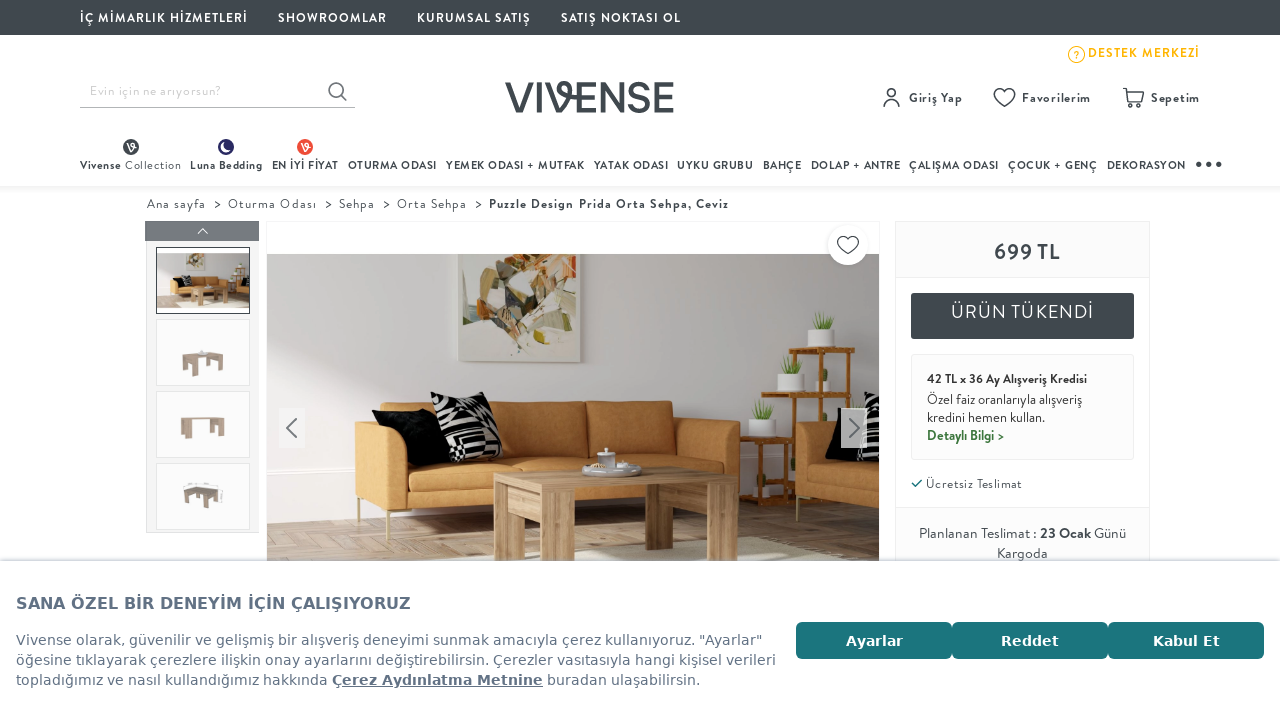

--- FILE ---
content_type: text/html; charset=utf-8
request_url: https://www.vivense.com/puzzle-design-prida-sehpa-modeli.html
body_size: 67639
content:
<script>
    window.addEventListener('load', (event) => {
        var _etmc = [];
        _etmc.push(["setOrgId", "510002161"]);
        _etmc.push(["trackPageView", { "item" : "PU3-262" }]);
    });
</script>





<!DOCTYPE html>
<html lang="tr">
    <head>

            <script src="https://bundles.efilli.com/vivense.com.prod.js"></script>
    
    <link rel="preconnect" href="//cdn.vivense.com" >
    <link rel="preconnect" href="https://assets.vivense.com" >
    <link rel="preconnect" href="//img.vivense.com" >

    
    <script type="text/javascript">
        var CAMPAIGNS_ENV = 'production';
    </script>

    <meta http-equiv="Content-Type" content="text/html; charset=UTF-8">
    <meta name="viewport" content="width=device-width, initial-scale=1, maximum-scale=1">

    <title>PUZZLE DESİGN PRİDA ORTA SEHPA, CEVİZ</title>  <meta property="og:type" content="product"/>
  <meta property="og:url" content="https://www.vivense.com/puzzle-design-prida-sehpa-modeli.html"/>
  <meta property="og:description" content="Vivense.com - Türkiye'nin online mobilya mağazası. Mobilya, koltuk, aydınlatma, halı - Seçilmiş ürünler, indirimli fiyatlar!" />
  <meta property="og:site_name" content="Türkiye'nin Mobilya Mağazası" />
  <meta property="og:image" content="https://cdn.vivense.com/" />

    <meta name="description" content="Modern PUZZLE DESİGN PRİDA ORTA SEHPA, CEVİZ birbirinden şık Orta Sehpa ve en güzel mobilya modelleri kampanyalı fiyatlarla Vivense'de!" />
    <meta name="p:domain_verify" content="43b5fc4807ea3d2d5cf992ad8f27546a"/>

            <meta property="al:ios:url" content="vivense://puzzle-design-prida-sehpa-modeli">
        <meta property="al:ios:app_store_id" content="1539328583">
        <meta property="al:ios:app_name" content="Vivense">
        <meta property="al:android:url" content="vivense://puzzle-design-prida-sehpa-modeli">
        <meta property="al:android:package" content="com.vivense.app">
        <meta property="al:android:app_name" content="Vivense">
        <meta property="al:web:url" content="https://www.vivense.com">
        <meta name="apple-itunes-app" content="app-id=1539328583, app-argument=vivense://puzzle-design-prida-sehpa-modeli">
        <meta name="msapplication-TileColor" content="#ffffff">
        <meta name="msapplication-TileImage" content="https://vvnscdn.vivense.com/image/favicon/ms-icon-144x144.png">
        <link rel="manifest" href="/manifest.json">
    
    
    <link rel="icon" type="https://cdn.vivense.com/images/favicon/favicon.ico" sizes="32x32" />
    <link rel="icon" href="https://cdn.vivense.com/images/favicon/favicon-32x32.png">
    <link rel="apple-touch-icon" href="https://cdn.vivense.com/images/favicon/apple-icon-180x180.png">

    

                
            <link rel="canonical" href="https://www.vivense.com/puzzle-design-prida-sehpa-modeli.html"/>
    



    <script>
        window.currentPage = "product";
    </script>

    <!-- __NON_CACHE_REPLACE_START__ -->
    <script>
        window.dataLayer = window.dataLayer || [];
        dataLayer.push({'userId' : ""});
        dataLayer.push({'isAdmin' : "false"});
        dataLayer.push({'userEmail' : ""});
        window.isAdmin = false;
        window.md5Email = "";
        window.userId = "0";
        window.userEmail = "";
        window.userPhone = "";
        window.userFirstName = "";
        window.userLastName = "";
        window.formToken = "e10238934b4195bbc62c5536213a1ad9";
        window.favoriteProducts = "[]";
        window.cdnUrl = "//cdn.vivense.com";
        window.viveABTests = {"plpNewTab":{"name":"plpNewTab","experimentId":"0LxETmQ2R8-EEtAS1SEDOw","selectedVariant":"newTab","variantIndex":1}};
        window.isFromTurkey = true;
    </script>
    <!-- __NON_CACHE_REPLACE_END__ -->

    <script>
    // push Google Optimize server side experiment impressions to datalayer as soon as possible
    // so they will be sent together with the next pageview event
    (function() {
        if (! window.viveABTests) {
            return;
        }

        // Let optimize know about experiment impressions.
        // See https://developers.google.com/optimize/devguides/experiments
        window.dataLayer = window.dataLayer || [];

        function gtag() {window.dataLayer.push(arguments);}

        const abTests = window.viveABTests;
        const results = [];

        Object.keys(abTests).forEach(function(experiment) {
            results.push({
                "id": abTests[experiment].experimentId,
                "variant": abTests[experiment].variantIndex
            })
        });

        if (results.length === 0) {
            return;
        }

        console.log("will send " + results.length + " experiment impressions");

        // Note: This is Universal Analytics syntax, will have to change after moving to GA4 syntax
        gtag('set', {'experiments': results });

    })();
</script>

<!-- Google Tag Manager -->
<script>
    (function(w,d,s,l,i){w[l]=w[l]||[];w[l].push({'gtm.start':
            new Date().getTime(),event:'gtm.js'});var f=d.getElementsByTagName(s)[0],
        j=d.createElement(s),dl=l!='dataLayer'?'&l='+l:'';j.async=true;j.src=
        'https://www.googletagmanager.com/gtm.js?id='+i+dl;f.parentNode.insertBefore(j,f);
    })(window,document,'script','dataLayer','GTM-K3XV4MP');
</script>
<!-- End Google Tag Manager -->

<script>
    if ('serviceWorker' in navigator) {
        navigator.serviceWorker.register('/relatedpush_sw.js')
            .then(reg => console.log('Service Worker registered:', reg))
            .catch(err => console.error('Service Worker registration failed:', err));
    }
</script>

<script>
    (function(d,t){
        var e = d.createElement(t),
            s = d.getElementsByTagName(t)[0];
        e.src = "https://wps.relateddigital.com/relatedpush_sdk.js?ckey=E7C1BDBC55044B98A99ACAF70E1923B0&aid=d8fc887e-be5d-44a3-89fa-49c8704b935e";
        e.async = true;
        s.parentNode.insertBefore(e,s);
    }
    (document,"script"));
</script>
    
    <script src='https://cdn.livechat.connexease.com/embed.js'></script>
    <script>
        document.addEventListener('DOMContentLoaded', function () {
            ConnexeaseWebMessenger.Init('96a7f771-d914-4f8d-82ea-c2fa0cfe7d4c');
        });
    </script>

    <link href="//cdn.vivense.com/assets/compiled_css/base.min.c20c61e0.css" rel="stylesheet">
    <link href="//cdn.vivense.com/assets/compiled_css/product.min.538bd566.css" rel="stylesheet">


    
    
    <!-- .css .css .css .css .css .css .css .css .css .css -->

    
    <script type="application/ld+json">
        {
            "@context": "http://schema.org",
            "@type": "Organization",
            "name": "Vivense",
            "logo": "//cdn.vivense.com/images/vivense-logox3.svg",
            "url": "https://www.vivense.com",
            "sameAs": [
                "https://www.instagram.com/vivensecom/",
                "https://www.youtube.com/vivensecom",
                "https://www.facebook.com/vivensecom",
                "https://www.twitter.com/vivensecom",
                "https://tr.pinterest.com/vivense"
            ]
        }
</script>        
    <script async src="https://cdn.primewidgets.com/customers/vivense/init.js"></script>
</head>

    <body>

        <!-- Google Tag Manager (noscript) -->
<noscript>
    <iframe src="https://www.googletagmanager.com/ns.html?id=GTM-K3XV4MP"
            height="0" width="0" style="display:none;visibility:hidden">
    </iframe>
</noscript>
<!-- End Google Tag Manager (noscript) -->



        
                    <!-- Einstein Base Collect Code-->
<script>
    // Einstein is no longer used, but we keep this code so other scripts don't encounter errors
    window._etmc = [];
</script>
<!-- End Einstein Base Collect Code -->        
                    <div class="desktop_layout_wrapper">
    <div class="top_header_wrapper">
        <div class="top_header_inner">
            <div class="top_header_inner_left">
                <ul>
                    <li>
                        <a href="/vivense-ic-mimarlik-hizmetleri.html?ref=header_d_icon">
                            <span class="top_header_inner_right_text">İÇ MİMARLIK HİZMETLERİ</span>
                        </a>
                    </li>
                    <li>
                        <a href="/mobilya-showroom.html?ref=header_d_icon">SHOWROOMLAR</a>
                    </li>
                    <li>
                        <a href="/kurumsal-satis.html?ref=header_d_icon">KURUMSAL SATIŞ</a>
                    </li>
                    <li>
                        <a href="https://network.vivense.com">Satış Noktası Ol</a>
                    </li>
                </ul>
            </div>
            <div class="top_header_inner_right">
                <ul>
                    <li>
                        <a style="display: flex; gap: 10px;" target="_blank" href="https://www.dreamreality.com.tr/3d-model/vivense-showroom-2025/fullscreen">
                            <div class="v-showroom"></div>
                            <span class="top_header_inner_right_text">Sanal Showroom</span>
                        </a>
                    </li>
                    <li>
                        <a href="/kampanyalar-lp?ref=header_d_icon">
                            <i class="top_header_inner_right_icon showroom_icon"></i>
                            <span class="top_header_inner_right_text">Kampanyalar</span>
                        </a>
                    </li>
                    <li>
                        <a href="/en-yeni-urunleri-kesfet.html">
                            <i class="top_header_inner_right_icon idea_icon"></i>
                            <span class="top_header_inner_right_text">En Yeniler</span>
                        </a>
                    </li>
                    <li>
                        <a href="https://destek.vivense.com/hc/tr">
                            <img src="//cdn.vivense.com/images/icon/footer-zendesk-icon.svg" >
                            <span class="top_header_inner_destek_text">DESTEK MERKEZİ</span>
                        </a>
                    </li>
                </ul>
            </div>
        </div>
    </div>



    <div class="middle_header_wrapper">
        <div class="middle_header_inner">
            <div class="middle_header_inner_column middle_header_inner_search_wrapper">
                <form action="/arama" class="main_header_search_form">

                    <input id="search-suggestion" name="q" type="text"
                           class="main_header_search_input typeahead search-suggestion-typeahead personaclick-instant-search"
                           data-provider="typeahead"
                           value=""
                           placeholder="Evin için ne arıyorsun?">
                    <button type="submit" class="main_header_search_btn"></button>

                </form>
            </div>

            
            <div class="middle_header_inner_column middle_header_inner_logo_wrapper">
                <a href="/" class="vivense_logo_wrapper">
                                            <img src="//cdn.vivense.com/images/header/logo/Vivense-logotype-white-new.svg" alt="Vivense Logo">
                    
                </a>
            </div>

            <div class="middle_header_inner_column middle_header_inner_shortcuts_wrapper">
    <div class="shortcuts_list customer-group">
        <div class="shortcut_column membership_wrapper_notlogin headerLoginRegister" style="display: none;">
            <a rel="nofollow" href="javascript:void(0)" class="shortcut_title" id="custom-user-login">
                <span class="shortcut_icon signup_icon"></span>
                <span class="shortcut_text">Giriş Yap</span>
            </a>
            <div class="shortcut_detail login_popup_inner">
                <div class="login_popup_header">
                    <ul class="login_popup_header_ul">
                        <li>
                            <a rel="nofollow" href="/vivense-uye-kayit.html">ÜYE OL</a>
                        </li>
                        <li>
                            <a rel="nofollow" href="/vivense-uye-girisi.html">GİRİŞ</a>
                        </li>
                    </ul>
                </div>
                <div class="login_popup_inner">
                    <ul>
                        <li>
                            <a rel="nofollow" href="//siparistakip.vivense.com" target="_blank"> Sipariş Takibi</a>
                        </li>
                        <li>
                            <a href="https://destek.vivense.com/hc/tr" target="_blank">Yardım Merkezi</a>
                        </li>
                    </ul>
                </div>
            </div>
        </div>
        <div class="shortcut_column membership_wrapper_login headerMyAccount" style="display: none;">
            <a href="#" class="shortcut_title">
                <span class="shortcut_icon signup_icon"></span>
                <span class="shortcut_text">Hesabım</span>
                <div class="blob selective-yellow"></div>
            </a>
            <div class="shortcut_detail login_popup_inner_login">
                <div class="login_popup_inner_login_header">
                    <span class="welcome_text">Hoşgeldin</span>
                    <span class="welcome_username user_firstname first-name" id="first-name"></span>
                </div>
                <div class="login_popup_inner_login_content">
                    <ul>
                        <li>
                            <a href="/siparislerim.html">Siparişlerim
                                <span class="text_orders_icon"></span>
                            </a>
                        </li>

                        
                        
                        
                        <li>
                            <a href="/kuponlarim.html">Kuponlarım</a>
                        </li>
                        <li>
                            <a href="/profil-guncelle.html">Bilgilerim</a>
                        </li>
                        <li>
                            <a href="/adreslerim.html">Adreslerim</a>
                        </li>
                        <li>
                            <a href="/favorilerim.html">Favorilerim</a>
                        </li>
                        <li>
                            <a href="/destek-taleplerim.html">Satış Sonrası Hizmet</a>
                        </li>
                        <li>
                            <a href="/duyuru-tercihleri.html">Duyuru Tercihlerim</a>
                        </li>
                    </ul>
                </div>
                <div class="login_popup_inner_login_footer">
                    <a class="logoutLink logout-button" href="/index.php?option=com_users&task=user.logout">Çıkış Yap</a>
                </div>
            </div>
        </div>
        <div class="shortcut_column my_favorites_wrapper my-favorites">
            <a rel="nofollow" href="/favorilerim.html?ref=header_icon" class="shortcut_title my-favorites-container">
                <span class="shortcut_icon heart_icon"></span>
                <span class="shortcut_text">Favorilerim</span>
            </a>
        </div>
        <div class="shortcut_column basket_wrapper my-cart">
            <a href="/siparis-listesi.html?ref=header_icon" class="shortcut_title my-cart-desktop">
                <span class="shortcut_icon basket_icon"></span>
                <span class="shortcut_text">Sepetim</span>
            </a>
        </div>
    </div>
</div>


<script>
    var hdrElementClass = window.userId == '0' ? 'headerLoginRegister' : 'headerMyAccount';
    var desktopLoginIcon = document.getElementsByClassName(hdrElementClass);

    for (var i = 0; i < desktopLoginIcon.length; i++) {
        desktopLoginIcon[i].style['display'] = 'block';
    }

    var logoutLink = document.getElementsByClassName('logoutLink');

    for (var i = 0; i < logoutLink.length; i++) {
        logoutLink[i].href = logoutLink[i].href + '&' + window.formToken + '=1';
    }

    var firstName = window.userFirstName ;
    var firstNameSpan = document.getElementById("first-name").innerHTML = firstName ;

    for (var i = 0; i < firstNameSpan.length; i++) {
        firstNameSpan[i].innerHTML = firstName ;
    }
</script>

        </div>
    </div>

    <div class="main_menu_wrapper">
    <div class="main_menu_categories">
        <ul class="main_menu_category_list_wrapper">
            <li class="main_category_list vivenseCollection">
                <a href="/vivense-collection.html?ref=header_d_icon" class="main_category_name" title="Vivense Collection">
                    <img class="vivenseCollection__icon" src="//cdn.vivense.com/images/icon/vvns-collection-menu-icon.svg">
                    <span>Vivense <span class="vivenseCollection__text">Collection</span></span>
                </a>
                <div class="main_category_inner ">
                    <div class="main_category_inner_container">
                        <div class="subcategories_column two_column_list">
                            <ul class="subcategories_list">

                                <li>
                                    <a href="/vivense-collection-koltuk-takimlari.html?ref=hp_vcpkoltuktakimi" class="subcategory_name" title="Koltuk Takımı">Koltuk Takımı</a>
                                </li>
                                <li>
                                    <a href="/vivense-collection-kose-koltuklar.html?ref=hp_vcpkosekoltuk" class="subcategory_name" title="Köşe Koltuk">Köşe Koltuk</a>
                                </li>
                                <li>
                                    <a href="/vivense-collection-tv-uniteleri.html?ref=hp_vcptvuniteleri" class="subcategory_name" title="Tv Ünitesi">Tv Ünitesi</a>
                                </li>
                                <li>
                                    <a href="/vivense-collection-sehpalar.html?ref=hp_vcpsehpa" class="subcategory_name" title="Sehpa">Sehpa</a>
                                </li>
                                <li>
                                    <a href="/vivense-collection-halilar.html?ref=hp_vcphali" class="subcategory_name" title="Halı">Halı</a>
                                </li>
                                <li>
                                    <a href="/vivense-collection-antre-urunleri.html?ref=hp_vcpdolapantre" class="subcategory_name" title="Dolap + Antre">Dolap + Antre</a>
                                </li>

                            </ul>
                        </div>
                        <div class="subcategories_column two_column_list">
                            <ul class="subcategories_list">

                                <li>
                                    <a href="/vivense-collection-yatak-odasi-takimlari.html?ref=hp_vcpyatakodasitakimi" class="subcategory_name" title="Yatak Odası Takımı">Yatak Odası Takımı</a>
                                </li>
                                <li>
                                    <a href="/vivense-collection-yemek-odasi-takimlari.html?ref=hp_vcpyemekodasitakimi" class="subcategory_name" title="Yemek Odası Takımı">Yemek Odası Takımı</a>
                                </li>
                                <li>
                                    <a href="/vivense-collection-mutfak-masa-takimlari.html?ref=hp_vcpmutfakmasatakimi" class="subcategory_name" title="Mutfak Masa Takımı">Mutfak Masa Takımı</a>
                                </li>
                                <li>
                                    <a href="/vivense-collection-gardiroplar.html?ref=hp_vcpgardiroplar" class="subcategory_name" title="Gardırop">Gardırop</a>
                                </li>
                                <li>
                                    <a href="/luna-bedding-yataklar.html?ref=hp_vcpyatak" class="subcategory_name" title="Yatak">Yatak</a>
                                </li>
                                <li>
                                    <a href="/vivense-collection-sofra-mutfak.html?ref=hp_vcpsoframutfak" class="subcategory_name" title="Sofra + Mutfak">Sofra + Mutfak</a>
                                </li>
                            </ul>
                        </div>
                        <div class="subcategories_column two_column_list none_border">
                            <ul class="subcategories_list">

                                <li>
                                    <a href="/vivense-collectionin-cok-satanlari.html?ref=hp_vcpcocksatanlar" class="subcategory_name" title="Çok Satanlar">Çok Satanlar</a>
                                </li>
                                <li>
                                    <a href="/vivense-collection-hizli-teslimat.html?ref=hp_vcphizliteslimat" class="subcategory_name" title="Hızlı Teslimat">Hızlı Teslimat</a>
                                </li>
                                <li>
                                    <a href="/vivense-collectionin-yuksek-puanlilari.html?ref=hp_vcpyuksekpuanlilar" class="subcategory_name" title="Yüksek Puanlılar">Yüksek Puanlılar</a>
                                </li>
                                <li>
                                    <a href="/vivense-collection-yeni-sezon-esintileri.html?ref=hp_vcpyenisezon" class="subcategory_name" title="En Yeniler">En Yeniler</a>
                                </li>

                            </ul>
                        </div>
                        <div class="subcategories_column first_column_img first_img_column">
                            <a href="/vivense-collection.html?ref=header_d_icon" class="img_column_inner">
                                <div class="megaMenuBorderCircle">
                                    <svg xmlns="http://www.w3.org/2000/svg" width="180" height="180" viewBox="0 0 180 180">
    <defs>
        <linearGradient id="linear-gradient" x1="0.847" y1="0.144" x2="0.154" y2="0.857" gradientUnits="objectBoundingBox">
            <stop offset="0" stop-color="#e7ebed"/>
            <stop offset="0.067" stop-color="#b1bec6"/>
            <stop offset="0.13" stop-color="#8f9ba7"/>
            <stop offset="0.66" stop-color="#41484e"/>
            <stop offset="1" stop-color="#1f2124"/>
        </linearGradient>
    </defs>
    <path id="Subtraction_574" data-name="Subtraction 574" d="M90,180a90.662,90.662,0,0,1-18.138-1.829A89.508,89.508,0,0,1,39.68,164.629a90.264,90.264,0,0,1-32.608-39.6,89.547,89.547,0,0,1-5.244-16.894,90.875,90.875,0,0,1,0-36.276A89.507,89.507,0,0,1,15.371,39.68a90.264,90.264,0,0,1,39.6-32.608A89.547,89.547,0,0,1,71.862,1.829a90.875,90.875,0,0,1,36.276,0A89.507,89.507,0,0,1,140.32,15.371a90.264,90.264,0,0,1,32.608,39.6,89.546,89.546,0,0,1,5.244,16.894,90.875,90.875,0,0,1,0,36.276,89.508,89.508,0,0,1-13.542,32.182,90.264,90.264,0,0,1-39.6,32.608,89.546,89.546,0,0,1-16.894,5.244A90.662,90.662,0,0,1,90,180ZM90,2A88.648,88.648,0,0,0,72.265,3.788,87.518,87.518,0,0,0,40.8,17.029,88.258,88.258,0,0,0,8.915,55.746,87.556,87.556,0,0,0,3.788,72.265a88.857,88.857,0,0,0,0,35.47A87.518,87.518,0,0,0,17.029,139.2a88.257,88.257,0,0,0,38.718,31.883,87.555,87.555,0,0,0,16.518,5.128,88.857,88.857,0,0,0,35.47,0A87.518,87.518,0,0,0,139.2,162.971a88.258,88.258,0,0,0,31.883-38.718,87.556,87.556,0,0,0,5.128-16.518,88.857,88.857,0,0,0,0-35.47A87.518,87.518,0,0,0,162.971,40.8,88.258,88.258,0,0,0,124.254,8.915a87.557,87.557,0,0,0-16.518-5.128A88.648,88.648,0,0,0,90,2Z" fill="url(#linear-gradient)"/>
</svg>
                                    <div class="vivenseCircleContent">
                                        <img src="//cdn.vivense.com/images/header/menu/vvns-placeholder-image.jpg" width="170" height="170" class="lazy-header img-responsive" data-original="//cdn.vivense.com/images/menu/VC_VivenseCollection.jpg" style="display: inline;">
                                    </div>
                                </div>
                                <div class="img_column_cta_box">
                                    <p class="short_desc">Vivense <br> Collection</p>
                                </div>
                            </a>
                            <p class="column_cta">“Özenle seçilmiş koleksiyonlar, iyi malzemeler, ilham veren tasarımlar ve dahası.”</p>
                            <a class="vvnsMegaMenuCtaLink" href="/">Vivense Collection’ı Keşfet</a>
                        </div>
                        <div class="subcategories_column two_column_img kitchen-essentials">
                            <a href="/merlin.html?ref=header_d_icon" class="img_column_inner">
                                <div class="megaMenuBorderCircle">
                                    <svg xmlns="http://www.w3.org/2000/svg" width="180" height="180" viewBox="0 0 180 180">
    <path id="Subtraction_574" data-name="Subtraction 574" d="M90,180a90.662,90.662,0,0,1-18.138-1.829A89.508,89.508,0,0,1,39.68,164.629a90.264,90.264,0,0,1-32.608-39.6,89.547,89.547,0,0,1-5.244-16.894,90.875,90.875,0,0,1,0-36.276A89.507,89.507,0,0,1,15.371,39.68a90.264,90.264,0,0,1,39.6-32.608A89.547,89.547,0,0,1,71.862,1.829a90.875,90.875,0,0,1,36.276,0A89.507,89.507,0,0,1,140.32,15.371a90.264,90.264,0,0,1,32.608,39.6,89.546,89.546,0,0,1,5.244,16.894,90.875,90.875,0,0,1,0,36.276,89.508,89.508,0,0,1-13.542,32.182,90.264,90.264,0,0,1-39.6,32.608,89.546,89.546,0,0,1-16.894,5.244A90.662,90.662,0,0,1,90,180ZM90,2A88.648,88.648,0,0,0,72.265,3.788,87.518,87.518,0,0,0,40.8,17.029,88.258,88.258,0,0,0,8.915,55.746,87.556,87.556,0,0,0,3.788,72.265a88.857,88.857,0,0,0,0,35.47A87.518,87.518,0,0,0,17.029,139.2a88.257,88.257,0,0,0,38.718,31.883,87.555,87.555,0,0,0,16.518,5.128,88.857,88.857,0,0,0,35.47,0A87.518,87.518,0,0,0,139.2,162.971a88.258,88.258,0,0,0,31.883-38.718,87.556,87.556,0,0,0,5.128-16.518,88.857,88.857,0,0,0,0-35.47A87.518,87.518,0,0,0,162.971,40.8,88.258,88.258,0,0,0,124.254,8.915a87.557,87.557,0,0,0-16.518-5.128A88.648,88.648,0,0,0,90,2Z" fill="#b0bec6"/>
</svg>
                                    <div class="vivenseCircleContent">
                                        <img src="//cdn.vivense.com/images/header/menu/vvns-placeholder-image.jpg" width="170" height="170" class="lazy-header img-responsive" data-original="//img.vivense.com/images/fe22ea7940f14eb4b4e6ac753e03dd41.jpg" style="display: inline;">
                                    </div>
                                </div>
                                <div class="img_column_cta_box">
                                    <p class="short_desc">Köşe <br> Koltuk</p>
                                </div>
                            </a>
                            <p class="column_cta">“Köşe koltuğun modüler yapısı ile köşeni dilediğin gibi oluştur!”</p>
                        </div>
                    </div>
                </div>
            </li>
            <li class="main_category_list vivenseLuna">
                <a href="/luna-bedding.html" class="main_category_name" title="Luna Bedding">
                    <img class="vivenseLuna__icon" src="//cdn.vivense.com/images/icon/vvns-luna-menu-icon.svg" alt="">
                    <span class="vivenseLuna__text">Luna Bedding</span>
                </a>
                <div class="main_category_inner ">
                    <div class="main_category_inner_container">
                        <div class="subcategories_column two_column_list">
                            <ul class="subcategories_list">
                                <li>
                                    <a href="/luna-bedding-bazalar.html" class="subcategory_name" title="Baza">Baza</a>
                                </li>
                                <li>
                                    <a href="/luna-bedding-karyola.html" class="subcategory_name" title="Karyola">Karyola</a>
                                </li>
                                <li>
                                    <a href="/luna-bedding-yataklar.html" class="subcategory_name" title="Yatak">Yatak</a>
                                </li>
                                <li>
                                    <a href="/luna-bedding-yatak-odasi-tekstili.html" class="subcategory_name" title="Yatak Odası Tekstili">Yatak Odası Tekstili</a>
                                </li>
                                <li>
                                    <a href="/luna-bedding-yorgan-ve-alez.html" class="subcategory_name" title="Yorgan + Alez">Yorgan + Alez</a>
                                </li>
                                <li>
                                    <a href="/luna-bedding-yastiklar.html" class="subcategory_name" title="Yastık">Yastık</a>
                                </li>
                            </ul>
                        </div>
                        <div class="subcategories_column two_column_list none_border">
                            <ul class="subcategories_list">
                                <li>
                                    <a href="/luna-bedding-yatak-odasi-takimlari.html" class="subcategory_name" title="Yatak Odası Takımı">Yatak Odası Takımı</a>
                                </li>
                                <li>
                                    <a href="/luna-bedding-genc-odasi-takimlari.html" class="subcategory_name" title="Genç Odası Takımı">Genç Odası Takımı</a>
                                </li>
                                <li>
                                    <a href="/luna-nox-ile-gardirobunu-yarat.html" class="subcategory_name" title="Gardırop">Gardırop</a>
                                </li>
                                <li>
                                    <a href="/luna-bedding-komodinler.html" class="subcategory_name" title="Komodin">Komodin</a>
                                </li>
                                <li>
                                    <a href="/luna-bedding-sifonyerler.html" class="subcategory_name" title="Şifonyer">Şifonyer</a>
                                </li>
                            </ul>
                        </div>
                        <div class="subcategories_column two_column_img first_img_column">
                            <a href="/luna-bedding.html" class="img_column_inner">
                                <div class="megaMenuBorderCircle">
                                    <svg xmlns="http://www.w3.org/2000/svg" width="180" height="180" viewBox="0 0 180 180">
    <defs>
        <linearGradient id="linear-gradient-luna" x1="0.847" y1="0.144" x2="0.154" y2="0.857" gradientUnits="objectBoundingBox">
            <stop offset="0" stop-color="#e0e7f2"/>
            <stop offset="0.067" stop-color="#c1cee4"/>
            <stop offset="0.13" stop-color="#778cc3"/>
            <stop offset="0.66" stop-color="#21255e"/>
            <stop offset="1" stop-color="#1d1f3c"/>
        </linearGradient>
    </defs>
    <path id="Subtraction_575" data-name="Subtraction 575" d="M90,180a90.662,90.662,0,0,1-18.138-1.829A89.508,89.508,0,0,1,39.68,164.629a90.264,90.264,0,0,1-32.608-39.6,89.547,89.547,0,0,1-5.244-16.894,90.875,90.875,0,0,1,0-36.276A89.507,89.507,0,0,1,15.371,39.68a90.264,90.264,0,0,1,39.6-32.608A89.547,89.547,0,0,1,71.862,1.829a90.875,90.875,0,0,1,36.276,0A89.507,89.507,0,0,1,140.32,15.371a90.264,90.264,0,0,1,32.608,39.6,89.546,89.546,0,0,1,5.244,16.894,90.875,90.875,0,0,1,0,36.276,89.508,89.508,0,0,1-13.542,32.182,90.264,90.264,0,0,1-39.6,32.608,89.546,89.546,0,0,1-16.894,5.244A90.662,90.662,0,0,1,90,180ZM90,2A88.648,88.648,0,0,0,72.265,3.788,87.518,87.518,0,0,0,40.8,17.029,88.258,88.258,0,0,0,8.915,55.746,87.556,87.556,0,0,0,3.788,72.265a88.857,88.857,0,0,0,0,35.47A87.518,87.518,0,0,0,17.029,139.2a88.257,88.257,0,0,0,38.718,31.883,87.555,87.555,0,0,0,16.518,5.128,88.857,88.857,0,0,0,35.47,0A87.518,87.518,0,0,0,139.2,162.971a88.258,88.258,0,0,0,31.883-38.718,87.556,87.556,0,0,0,5.128-16.518,88.857,88.857,0,0,0,0-35.47A87.518,87.518,0,0,0,162.971,40.8,88.258,88.258,0,0,0,124.254,8.915a87.557,87.557,0,0,0-16.518-5.128A88.648,88.648,0,0,0,90,2Z" fill="url(#linear-gradient-luna)"/>
</svg>
                                    <div class="vivenseCircleContent">
                                        <img src="//cdn.vivense.com/images/header/menu/vvns-placeholder-image.jpg" width="170" height="170" class="lazy-header img-responsive" data-original="//cdn.vivense.com/images/menu/mega-menu-lunayi-kesfet-gorsel.jpg" style="display: inline;">
                                    </div>
                                </div>
                                <div class="img_column_cta_box">
                                    <span class="vivenseLuna__menuItemCircleNewIcon">Yeni</span>
                                    <p class="short_desc">Luna'yı Keşfet</p>
                                </div>
                                <p class="column_cta">“Yatak odası konsepti Luna Bedding ile yeniden şekilleniyor.”</p>
                                <p class="vvnsMegaMenuCtaLink" href="/">Luna'yı Keşfet</p>
                            </a>
                        </div>
                        <div class="subcategories_column two_column_img vivenseLuna__secondImageColumn">
                            <a href="/luna-nox.html" class="img_column_inner">
                                <div class="megaMenuBorderCircle">
                                    <svg xmlns="http://www.w3.org/2000/svg" width="180" height="180" viewBox="0 0 180 180">
    <defs>
        <linearGradient id="linear-gradient-luna" x1="0.847" y1="0.144" x2="0.154" y2="0.857" gradientUnits="objectBoundingBox">
            <stop offset="0" stop-color="#e0e7f2"/>
            <stop offset="0.067" stop-color="#c1cee4"/>
            <stop offset="0.13" stop-color="#778cc3"/>
            <stop offset="0.66" stop-color="#21255e"/>
            <stop offset="1" stop-color="#1d1f3c"/>
        </linearGradient>
    </defs>
    <path id="Subtraction_575" data-name="Subtraction 575" d="M90,180a90.662,90.662,0,0,1-18.138-1.829A89.508,89.508,0,0,1,39.68,164.629a90.264,90.264,0,0,1-32.608-39.6,89.547,89.547,0,0,1-5.244-16.894,90.875,90.875,0,0,1,0-36.276A89.507,89.507,0,0,1,15.371,39.68a90.264,90.264,0,0,1,39.6-32.608A89.547,89.547,0,0,1,71.862,1.829a90.875,90.875,0,0,1,36.276,0A89.507,89.507,0,0,1,140.32,15.371a90.264,90.264,0,0,1,32.608,39.6,89.546,89.546,0,0,1,5.244,16.894,90.875,90.875,0,0,1,0,36.276,89.508,89.508,0,0,1-13.542,32.182,90.264,90.264,0,0,1-39.6,32.608,89.546,89.546,0,0,1-16.894,5.244A90.662,90.662,0,0,1,90,180ZM90,2A88.648,88.648,0,0,0,72.265,3.788,87.518,87.518,0,0,0,40.8,17.029,88.258,88.258,0,0,0,8.915,55.746,87.556,87.556,0,0,0,3.788,72.265a88.857,88.857,0,0,0,0,35.47A87.518,87.518,0,0,0,17.029,139.2a88.257,88.257,0,0,0,38.718,31.883,87.555,87.555,0,0,0,16.518,5.128,88.857,88.857,0,0,0,35.47,0A87.518,87.518,0,0,0,139.2,162.971a88.258,88.258,0,0,0,31.883-38.718,87.556,87.556,0,0,0,5.128-16.518,88.857,88.857,0,0,0,0-35.47A87.518,87.518,0,0,0,162.971,40.8,88.258,88.258,0,0,0,124.254,8.915a87.557,87.557,0,0,0-16.518-5.128A88.648,88.648,0,0,0,90,2Z" fill="url(#linear-gradient-luna)"/>
</svg>
                                    <div class="vivenseCircleContent">
                                        <img src="//cdn.vivense.com/images/header/menu/vvns-placeholder-image.jpg" width="170" height="170" class="lazy-header img-responsive" data-original="//cdn.vivense.com/images/menu/mega-menu-luna-nox-gorsel-.jpg" style="display: inline;">
                                    </div>
                                </div>
                                <div class="img_column_cta_box">
                                    <span class="vivenseLuna__menuItemCircleNewIcon">Yeni</span>
                                    <p class="short_desc">Luna Nox</p>
                                </div>
                                <p class="column_cta">“Luna’nın modüler gardırobu Nox ile organize bir yaşam seni bekliyor.”</p>
                            </a>
                        </div>
                        <div class="subcategories_column two_column_img">
                            <a href="/luna-ozel-kupon.html?brand_name[]=Luna%20Bedding" class="img_column_inner">
                                <div class="megaMenuBorderCircle">
                                    <svg xmlns="http://www.w3.org/2000/svg" width="180" height="180" viewBox="0 0 180 180">
    <defs>
        <linearGradient id="linear-gradient-luna" x1="0.847" y1="0.144" x2="0.154" y2="0.857" gradientUnits="objectBoundingBox">
            <stop offset="0" stop-color="#e0e7f2"/>
            <stop offset="0.067" stop-color="#c1cee4"/>
            <stop offset="0.13" stop-color="#778cc3"/>
            <stop offset="0.66" stop-color="#21255e"/>
            <stop offset="1" stop-color="#1d1f3c"/>
        </linearGradient>
    </defs>
    <path id="Subtraction_575" data-name="Subtraction 575" d="M90,180a90.662,90.662,0,0,1-18.138-1.829A89.508,89.508,0,0,1,39.68,164.629a90.264,90.264,0,0,1-32.608-39.6,89.547,89.547,0,0,1-5.244-16.894,90.875,90.875,0,0,1,0-36.276A89.507,89.507,0,0,1,15.371,39.68a90.264,90.264,0,0,1,39.6-32.608A89.547,89.547,0,0,1,71.862,1.829a90.875,90.875,0,0,1,36.276,0A89.507,89.507,0,0,1,140.32,15.371a90.264,90.264,0,0,1,32.608,39.6,89.546,89.546,0,0,1,5.244,16.894,90.875,90.875,0,0,1,0,36.276,89.508,89.508,0,0,1-13.542,32.182,90.264,90.264,0,0,1-39.6,32.608,89.546,89.546,0,0,1-16.894,5.244A90.662,90.662,0,0,1,90,180ZM90,2A88.648,88.648,0,0,0,72.265,3.788,87.518,87.518,0,0,0,40.8,17.029,88.258,88.258,0,0,0,8.915,55.746,87.556,87.556,0,0,0,3.788,72.265a88.857,88.857,0,0,0,0,35.47A87.518,87.518,0,0,0,17.029,139.2a88.257,88.257,0,0,0,38.718,31.883,87.555,87.555,0,0,0,16.518,5.128,88.857,88.857,0,0,0,35.47,0A87.518,87.518,0,0,0,139.2,162.971a88.258,88.258,0,0,0,31.883-38.718,87.556,87.556,0,0,0,5.128-16.518,88.857,88.857,0,0,0,0-35.47A87.518,87.518,0,0,0,162.971,40.8,88.258,88.258,0,0,0,124.254,8.915a87.557,87.557,0,0,0-16.518-5.128A88.648,88.648,0,0,0,90,2Z" fill="url(#linear-gradient-luna)"/>
</svg>
                                    <div class="vivenseCircleContent">
                                        <img src="//cdn.vivense.com/images/header/menu/vvns-placeholder-image.jpg" width="170" height="170" class="lazy-header img-responsive" data-original="//cdn.vivense.com/images/menu/mega-menu-luna-bedding-tum-urunler.jpg" style="display: inline;">
                                    </div>
                                </div>
                                <div class="img_column_cta_box">
                                    <p class="short_desc">Tüm Ürünler</p>
                                </div>
                            </a>
                        </div>
                    </div>
                </div>
            </li>
            <li class="main_category_list vivenseEcoline">
                <a href="/vivense-en-iyi-fiyat.html" class="main_category_name" title="En İyi Fiyat">
                    <img class="ecoline__icon" src="//img.vivense.com/images/15a215179d6e4a06932559e45edd00eb.svg" alt="">
                    <span class="vivenseLuna__text">EN İYİ FİYAT</span>
                </a>
                <div class="main_category_inner ">
                    <div class="main_category_inner_container">
                        <div class="subcategories_column two_column_list">
                            <ul class="subcategories_list">
                                <li>
                                    <a href="/vivense-en-iyi-fiyat-koltuk-takimlari.html" class="subcategory_name" title="Koltuk Takımı">Koltuk Takımı</a>
                                </li>
                                <li>
                                    <a href="/vivense-en-iyi-fiyat-kose-koltuklar.html" class="subcategory_name" title="Köşe Koltuk">Köşe Koltuk</a>
                                </li>
                                <li>
                                    <a href="/vivense-en-iyi-fiyat-kanepe-ve-berjerler.html" class="subcategory_name" title="Kanepe & Berjer">Kanepe & Berjer</a>
                                </li>
                                <li>
                                    <a href="/vivense-en-iyi-fiyat-yatak-odalari.html" class="subcategory_name" title="Yatak Odası">Yatak Odası</a>
                                </li>
                                <li>
                                    <a href="/vivense-en-iyi-fiyat-yemek-odasi-ve-mutfaklar.html" class="subcategory_name" title="Yemek Odası & Mutfak">Yemek Odası & Mutfak</a>
                                </li>
                                <li>
                                    <a href="/vivense-en-iyi-fiyat-cocuk-ve-genc-odalari.html" class="subcategory_name" title="Çocuk & Genç Odası">Çocuk & Genç Odası</a>
                                </li>
                            </ul>
                        </div>
                        <div class="subcategories_column two_column_list none_border">
                            <ul class="subcategories_list">
                                <li>
                                    <a href="/vivense-en-iyi-fiyat-calisma-odalari.html" class="subcategory_name" title="Çalışma Odası">Çalışma Odası</a>
                                </li>
                                <li>
                                    <a href="/vivense-en-iyi-fiyat-tv-uniteleri.html" class="subcategory_name" title="Tv Ünitesi">Tv Ünitesi</a>
                                </li>
                                <li>
                                    <a href="/vivense-en-iyi-fiyat-sehpalar.html" class="subcategory_name" title="Sehpa">Sehpa</a>
                                </li>
                                <li>
                                    <a href="/vivense-en-iyi-fiyat-dolap-ve-antre.html" class="subcategory_name" title="Dolap & Antre">Dolap & Antre</a>
                                </li>
                                <li>
                                    <a href="/vivense-en-iyi-fiyat-gardiroplar.html" class="subcategory_name" title="Gardırop">Gardırop</a>
                                </li>
                                <li>
                                    <a href="/vivense-en-iyi-fiyat-baza-ve-karyolalar.html" class="subcategory_name" title="Baza & Karyola">Baza & Karyola</a>
                                </li>
                            </ul>
                        </div>
                        <div class="subcategories_column first_column_img first_img_column">
                            <a href="/vivense-en-iyi-fiyat.html?ref=header_d_icon" class="img_column_inner">
                                <div class="megaMenuBorderCircle">
                                    <svg xmlns="http://www.w3.org/2000/svg" width="180" height="180" viewBox="0 0 180 180">
    <defs>
        <linearGradient id="linear-gradient-ecoline" x1="0.847" y1="0.144" x2="0.154" y2="0.857" gradientUnits="objectBoundingBox">
            <stop offset="0" stop-color="#f4b3af"/>
            <stop offset="0.133" stop-color="#e98783"/>
            <stop offset="0.286" stop-color="#d1564a"/>
            <stop offset="0.719" stop-color="#741e14"/>
            <stop offset="1" stop-color="#ad0f02"/>
        </linearGradient>
    </defs>
    <path id="Subtraction_575" data-name="Subtraction 575" d="M90,180a90.662,90.662,0,0,1-18.138-1.829A89.508,89.508,0,0,1,39.68,164.629a90.264,90.264,0,0,1-32.608-39.6,89.547,89.547,0,0,1-5.244-16.894,90.875,90.875,0,0,1,0-36.276A89.507,89.507,0,0,1,15.371,39.68a90.264,90.264,0,0,1,39.6-32.608A89.547,89.547,0,0,1,71.862,1.829a90.875,90.875,0,0,1,36.276,0A89.507,89.507,0,0,1,140.32,15.371a90.264,90.264,0,0,1,32.608,39.6,89.546,89.546,0,0,1,5.244,16.894,90.875,90.875,0,0,1,0,36.276,89.508,89.508,0,0,1-13.542,32.182,90.264,90.264,0,0,1-39.6,32.608,89.546,89.546,0,0,1-16.894,5.244A90.662,90.662,0,0,1,90,180ZM90,2A88.648,88.648,0,0,0,72.265,3.788,87.518,87.518,0,0,0,40.8,17.029,88.258,88.258,0,0,0,8.915,55.746,87.556,87.556,0,0,0,3.788,72.265a88.857,88.857,0,0,0,0,35.47A87.518,87.518,0,0,0,17.029,139.2a88.257,88.257,0,0,0,38.718,31.883,87.555,87.555,0,0,0,16.518,5.128,88.857,88.857,0,0,0,35.47,0A87.518,87.518,0,0,0,139.2,162.971a88.258,88.258,0,0,0,31.883-38.718,87.556,87.556,0,0,0,5.128-16.518,88.857,88.857,0,0,0,0-35.47A87.518,87.518,0,0,0,162.971,40.8,88.258,88.258,0,0,0,124.254,8.915a87.557,87.557,0,0,0-16.518-5.128A88.648,88.648,0,0,0,90,2Z" fill="url(#linear-gradient-ecoline)"/>
</svg>
                                    <div class="vivenseCircleContent">
                                        <img src="//cdn.vivense.com/images/header/menu/vvns-placeholder-image.jpg" width="170" height="170" class="lazy-header img-responsive" data-original="//img.vivense.com/images/e121f6e0866e44d59387122f2bd2615f.jpg" style="display: inline;">
                                    </div>
                                </div>
                                <div class="img_column_cta_box">
                                    <span class="vivenseLuna__menuItemCircleNewIcon">Yeni</span>
                                    <p class="short_desc">Vivense <br> En İyi Fiyat</p>
                                </div>
                                <p class="column_cta">Kalite ve tasarımı en iyi fiyatlarla  erişilebilir kılan bir koleksiyon.</p>
                            </a>
                        </div>
                        <div class="subcategories_column two_column_img kitchen-essentials">
                            <a href="/vivense-en-iyi-fiyat-seckisi.html?ref=header_d_icon" class="img_column_inner">
                                <div class="megaMenuBorderCircle">
                                    <svg xmlns="http://www.w3.org/2000/svg" width="180" height="180" viewBox="0 0 180 180">
    <defs>
        <linearGradient id="linear-gradient-ecoline" x1="0.847" y1="0.144" x2="0.154" y2="0.857" gradientUnits="objectBoundingBox">
            <stop offset="0" stop-color="#f4b3af"/>
            <stop offset="0.133" stop-color="#e98783"/>
            <stop offset="0.286" stop-color="#d1564a"/>
            <stop offset="0.719" stop-color="#741e14"/>
            <stop offset="1" stop-color="#ad0f02"/>
        </linearGradient>
    </defs>
    <path id="Subtraction_575" data-name="Subtraction 575" d="M90,180a90.662,90.662,0,0,1-18.138-1.829A89.508,89.508,0,0,1,39.68,164.629a90.264,90.264,0,0,1-32.608-39.6,89.547,89.547,0,0,1-5.244-16.894,90.875,90.875,0,0,1,0-36.276A89.507,89.507,0,0,1,15.371,39.68a90.264,90.264,0,0,1,39.6-32.608A89.547,89.547,0,0,1,71.862,1.829a90.875,90.875,0,0,1,36.276,0A89.507,89.507,0,0,1,140.32,15.371a90.264,90.264,0,0,1,32.608,39.6,89.546,89.546,0,0,1,5.244,16.894,90.875,90.875,0,0,1,0,36.276,89.508,89.508,0,0,1-13.542,32.182,90.264,90.264,0,0,1-39.6,32.608,89.546,89.546,0,0,1-16.894,5.244A90.662,90.662,0,0,1,90,180ZM90,2A88.648,88.648,0,0,0,72.265,3.788,87.518,87.518,0,0,0,40.8,17.029,88.258,88.258,0,0,0,8.915,55.746,87.556,87.556,0,0,0,3.788,72.265a88.857,88.857,0,0,0,0,35.47A87.518,87.518,0,0,0,17.029,139.2a88.257,88.257,0,0,0,38.718,31.883,87.555,87.555,0,0,0,16.518,5.128,88.857,88.857,0,0,0,35.47,0A87.518,87.518,0,0,0,139.2,162.971a88.258,88.258,0,0,0,31.883-38.718,87.556,87.556,0,0,0,5.128-16.518,88.857,88.857,0,0,0,0-35.47A87.518,87.518,0,0,0,162.971,40.8,88.258,88.258,0,0,0,124.254,8.915a87.557,87.557,0,0,0-16.518-5.128A88.648,88.648,0,0,0,90,2Z" fill="url(#linear-gradient-ecoline)"/>
</svg>
                                    <div class="vivenseCircleContent">
                                        <img src="//cdn.vivense.com/images/header/menu/vvns-placeholder-image.jpg" width="170" height="170" class="lazy-header img-responsive" data-original="//img.vivense.com/images/dfb18a1ce380421d8fcae334dc08f72b.jpg" style="display: inline;">
                                    </div>
                                </div>
                                <div class="img_column_cta_box">
                                    <span class="vivenseLuna__menuItemCircleNewIcon">Yeni</span>
                                    <p class="short_desc">Tüm Ürünler</p>
                                </div>
                            </a>
                        </div>
                    </div>
                </div>
            </li>
            <li class="main_category_list">
                <a href="/oturma-odasi-mobilyalari.html?ref=menu_header" class="main_category_name" title="oturma odası
                ">oturma odası
                </a>
                <div class="main_category_inner ">
                    <div class="main_category_inner_container">
                        <div class="subcategories_column two_column_list">
                            <ul class="subcategories_list">
                                <li>
                                    <a href="/kose-koltuklar-mobilyalar.html?ref=menu_text" class="subcategory_name" title="Köşe Koltuk">Köşe Koltuk</a>
                                </li>

                                <li>
                                    <a href="/koltuk-takimlari-mobilyalari.html?ref=menu_text" class="subcategory_name" title="Koltuk Takımı">Koltuk Takımı</a>
                                </li>

                                <li>
                                    <a href="/koltuk-kanepeler.html?ref=menu_text" class="subcategory_name" title="Kanepe + Koltuk">Kanepe + Koltuk</a>
                                </li>

                                <li>
                                    <a href="/berjerler.html?ref=menu_text" class="subcategory_name" title="Berjer">Berjer</a>
                                </li>

                                <li>
                                    <a href="/sallanan-sandalye.html?ref=menu_text" class="subcategory_name" title="Sallanan Sandalye + Koltuk">Sallanan Sandalye + Koltuk</a>
                                </li>

                                <li>
                                    <a href="/katlanir-uzanma-koltugu.html" class="subcategory_name" title="Katlanır Yataklı Koltuk">Katlanır Yataklı Koltuk</a>
                                </li>

                            </ul>
                        </div>
                        <div class="subcategories_column two_column_list none_border">
                            <ul class="subcategories_list">
                                <li>
                                    <a href="/sehpalar.html?ref=menu_text" class="subcategory_name" title="Sehpa">Sehpa</a>
                                </li>

                                <li>
                                    <a href="/tv-uniteleri.html?ref=menu_text" class="subcategory_name" title="Tv Ünitesi">Tv Ünitesi</a>
                                </li>

                                <li>
                                    <a href="/kitapliklar.html?ref=menu_text?ref=menu_text" class="subcategory_name" title="Kitaplık">Kitaplık</a>
                                </li>

                                <li>
                                    <a href="/dresuar.html?ref=menu_text" class="subcategory_name" title="Dresuar">Dresuar</a>
                                </li>

                                <li>
                                    <a href="/puflar.html?ref=menu_text" class="subcategory_name" title="Puf">Puf</a>
                                </li>

                                <li>
                                    <a href="/vivense-ic-mimarlik-hizmetleri.html?ref=menu_text" class="subcategory_name" title="İç Mimarlık Hizmeti Al">İç Mimarlık Hizmeti Al</a>
                                </li>

                            </ul>
                        </div>
                        <div class="subcategories_column two_column_img first_img_column">
                            <a href="/en-sevilen-koltuk-takimlari.html" class="img_column_inner">
                                <div class="megaMenuBorderCircle">
                                    <svg xmlns="http://www.w3.org/2000/svg" width="180" height="180" viewBox="0 0 180 180">
    <path id="Subtraction_574" data-name="Subtraction 574" d="M90,180a90.662,90.662,0,0,1-18.138-1.829A89.508,89.508,0,0,1,39.68,164.629a90.264,90.264,0,0,1-32.608-39.6,89.547,89.547,0,0,1-5.244-16.894,90.875,90.875,0,0,1,0-36.276A89.507,89.507,0,0,1,15.371,39.68a90.264,90.264,0,0,1,39.6-32.608A89.547,89.547,0,0,1,71.862,1.829a90.875,90.875,0,0,1,36.276,0A89.507,89.507,0,0,1,140.32,15.371a90.264,90.264,0,0,1,32.608,39.6,89.546,89.546,0,0,1,5.244,16.894,90.875,90.875,0,0,1,0,36.276,89.508,89.508,0,0,1-13.542,32.182,90.264,90.264,0,0,1-39.6,32.608,89.546,89.546,0,0,1-16.894,5.244A90.662,90.662,0,0,1,90,180ZM90,2A88.648,88.648,0,0,0,72.265,3.788,87.518,87.518,0,0,0,40.8,17.029,88.258,88.258,0,0,0,8.915,55.746,87.556,87.556,0,0,0,3.788,72.265a88.857,88.857,0,0,0,0,35.47A87.518,87.518,0,0,0,17.029,139.2a88.257,88.257,0,0,0,38.718,31.883,87.555,87.555,0,0,0,16.518,5.128,88.857,88.857,0,0,0,35.47,0A87.518,87.518,0,0,0,139.2,162.971a88.258,88.258,0,0,0,31.883-38.718,87.556,87.556,0,0,0,5.128-16.518,88.857,88.857,0,0,0,0-35.47A87.518,87.518,0,0,0,162.971,40.8,88.258,88.258,0,0,0,124.254,8.915a87.557,87.557,0,0,0-16.518-5.128A88.648,88.648,0,0,0,90,2Z" fill="#b0bec6"/>
</svg>
                                </div>
                                <div class="vivenseCircleContent">
                                    <img src="//cdn.vivense.com/images/header/menu/vvns-placeholder-image.jpg" width="170" height="170" class="lazy-header" data-original="//cdn.vivense.com/images/menu/mega-menu-oturma-odasi-1.jpg" style="display: inline;">
                                </div>
                                <p class="short_desc">Çok Satan Koltuklar</p>
                            </a>
                        </div>
                        <div class="subcategories_column two_column_img ">
                            <a href="/kose-koltuklar-mobilyalar.html?sort_production_days=1" class="img_column_inner">
                                <div class="megaMenuBorderCircle">
                                    <svg xmlns="http://www.w3.org/2000/svg" width="180" height="180" viewBox="0 0 180 180">
    <path id="Subtraction_574" data-name="Subtraction 574" d="M90,180a90.662,90.662,0,0,1-18.138-1.829A89.508,89.508,0,0,1,39.68,164.629a90.264,90.264,0,0,1-32.608-39.6,89.547,89.547,0,0,1-5.244-16.894,90.875,90.875,0,0,1,0-36.276A89.507,89.507,0,0,1,15.371,39.68a90.264,90.264,0,0,1,39.6-32.608A89.547,89.547,0,0,1,71.862,1.829a90.875,90.875,0,0,1,36.276,0A89.507,89.507,0,0,1,140.32,15.371a90.264,90.264,0,0,1,32.608,39.6,89.546,89.546,0,0,1,5.244,16.894,90.875,90.875,0,0,1,0,36.276,89.508,89.508,0,0,1-13.542,32.182,90.264,90.264,0,0,1-39.6,32.608,89.546,89.546,0,0,1-16.894,5.244A90.662,90.662,0,0,1,90,180ZM90,2A88.648,88.648,0,0,0,72.265,3.788,87.518,87.518,0,0,0,40.8,17.029,88.258,88.258,0,0,0,8.915,55.746,87.556,87.556,0,0,0,3.788,72.265a88.857,88.857,0,0,0,0,35.47A87.518,87.518,0,0,0,17.029,139.2a88.257,88.257,0,0,0,38.718,31.883,87.555,87.555,0,0,0,16.518,5.128,88.857,88.857,0,0,0,35.47,0A87.518,87.518,0,0,0,139.2,162.971a88.258,88.258,0,0,0,31.883-38.718,87.556,87.556,0,0,0,5.128-16.518,88.857,88.857,0,0,0,0-35.47A87.518,87.518,0,0,0,162.971,40.8,88.258,88.258,0,0,0,124.254,8.915a87.557,87.557,0,0,0-16.518-5.128A88.648,88.648,0,0,0,90,2Z" fill="#b0bec6"/>
</svg>
                                </div>
                                <div class="vivenseCircleContent">
                                    <img src="//cdn.vivense.com/images/header/menu/vvns-placeholder-image.jpg" width="170" height="170" class="lazy-header" data-original="//cdn.vivense.com/images/menu/mega-menu-oturma-odasi-2.jpg" style="display: inline;">
                                </div>
                                <p class="short_desc">Hızlı Teslimat Koltuklar</p>
                            </a>
                        </div>
                        <div class="subcategories_column three_column_list">
                            <a href="/oturma-odani-tamamla.html?sort_production_days=1" class="img_column_inner">
                                <div class="megaMenuBorderCircle">
                                    <svg xmlns="http://www.w3.org/2000/svg" width="180" height="180" viewBox="0 0 180 180">
    <path id="Subtraction_574" data-name="Subtraction 574" d="M90,180a90.662,90.662,0,0,1-18.138-1.829A89.508,89.508,0,0,1,39.68,164.629a90.264,90.264,0,0,1-32.608-39.6,89.547,89.547,0,0,1-5.244-16.894,90.875,90.875,0,0,1,0-36.276A89.507,89.507,0,0,1,15.371,39.68a90.264,90.264,0,0,1,39.6-32.608A89.547,89.547,0,0,1,71.862,1.829a90.875,90.875,0,0,1,36.276,0A89.507,89.507,0,0,1,140.32,15.371a90.264,90.264,0,0,1,32.608,39.6,89.546,89.546,0,0,1,5.244,16.894,90.875,90.875,0,0,1,0,36.276,89.508,89.508,0,0,1-13.542,32.182,90.264,90.264,0,0,1-39.6,32.608,89.546,89.546,0,0,1-16.894,5.244A90.662,90.662,0,0,1,90,180ZM90,2A88.648,88.648,0,0,0,72.265,3.788,87.518,87.518,0,0,0,40.8,17.029,88.258,88.258,0,0,0,8.915,55.746,87.556,87.556,0,0,0,3.788,72.265a88.857,88.857,0,0,0,0,35.47A87.518,87.518,0,0,0,17.029,139.2a88.257,88.257,0,0,0,38.718,31.883,87.555,87.555,0,0,0,16.518,5.128,88.857,88.857,0,0,0,35.47,0A87.518,87.518,0,0,0,139.2,162.971a88.258,88.258,0,0,0,31.883-38.718,87.556,87.556,0,0,0,5.128-16.518,88.857,88.857,0,0,0,0-35.47A87.518,87.518,0,0,0,162.971,40.8,88.258,88.258,0,0,0,124.254,8.915a87.557,87.557,0,0,0-16.518-5.128A88.648,88.648,0,0,0,90,2Z" fill="#b0bec6"/>
</svg>
                                </div>
                                <div class="vivenseCircleContent">
                                    <img src="//cdn.vivense.com/images/header/menu/vvns-placeholder-image.jpg" width="170" height="170" class="lazy-header" data-original="//cdn.vivense.com/images/menu/mega-menu-oturma-odasi-3.jpg" style="display: inline;">
                                </div>
                                <p class="short_desc">Oturma Odanı Tamamla</p>
                            </a>
                        </div>
                    </div>
                </div>
            </li>

            <li class="main_category_list">
                <a href="/yemek-odasi-mutfak.html?ref=menu_header" class="main_category_name" title="Yemek Odası + Mutfak
                ">Yemek Odası + Mutfak
                </a>
                <div class="main_category_inner">
                    <div class="main_category_inner_container">
                        <div class="subcategories_column two_column_list">
                            <ul class="subcategories_list">
                                <li>
                                    <a href="/yemek-odasi-mutfak.html?ref=menu_text" class="subcategory_name head_category" title="Yemek Odası">YEMEK ODASI</a>
                                </li>

                                <li>
                                    <a href="/yemek-odasi-takimlari-mobilyalari.html?ref=menu_text" class="subcategory_name" title="Yemek Odası Takımı">Yemek Odası Takımı</a>
                                </li>

                                <li>
                                    <a href="/yemek-masasi-takimi.html?ref=menu_text" class="subcategory_name" title="Yemek Masası Takımı">Yemek Masası Takımı</a>
                                </li>

                                <li>
                                    <a href="/yemek-masalari.html?ref=menu_text" class="subcategory_name" title="Yemek Masası">Yemek Masası</a>
                                </li>

                                <li>
                                    <a href="/mutfak-yemek-odasi-sandalyeleri.html?ref=menu_text" class="subcategory_name" title="Sandalye + Bench">Sandalye + Bench</a>
                                </li>

                                <li>
                                    <a href="/yemek-odasi-mutfak-dolap-konsol.html?ref=menu_text" class="subcategory_name" title="Konsol + Vitrin">Konsol + Vitrin</a>
                                </li>

                            </ul>
                        </div>
                        <div class="subcategories_column two_column_list">
                            <ul class="subcategories_list">

                                <li>
                                    <a href="/yemek-odasi-mutfak.html?ref=menu_text" class="subcategory_name head_category" title="Mutfak">MUTFAK</a>
                                </li>

                                <li>
                                    <a href="/mutfak-masa-setleri.html?ref=menu_text" class="subcategory_name" title="Mutfak Masa Takımı">Mutfak Masa Takımı</a>
                                </li>

                                <li>
                                    <a href="/mutfak-yemek-odasi-sandalyeleri.html" class="subcategory_name" title="Mutfak Sandalyeleri + Taburesi">Mutfak Sandalyeleri</a>
                                </li>

                                <li>
                                    <a href="/mutfak-masalari.html?ref=menu_text" class="subcategory_name" title="Mutfak Masası">Mutfak Masası</a>
                                </li>

                                <li>
                                    <a href="/mutfak-rafi.html?ref=menu_text" class="subcategory_name" title="Mutfak Rafı">Mutfak Rafı</a>
                                </li>

                                <li>
                                    <a href="/mutfak-dolaplari.html?ref=menu_text" class="subcategory_name" title="Mutfak Dolabı">Çok Amaçlı Mutfak Dolabı</a>
                                </li>

                                <li>
                                    <a href="/hazir-mutfak-dolaplari.html?ref=menu_text" class="subcategory_name" title="Hazır Mutfak Dolabı">Hazır Mutfak Dolabı</a>
                                </li>

                            </ul>
                        </div>
                        <div class="subcategories_column two_column_list none_border">
                            <ul class="subcategories_list">

                                <li>
                                    <a href="/sofra.html?ref=menu_text" class="subcategory_name head_category" title="Sofra + Pişirme">SOFRA + PİŞİRME</a>
                                </li>

                                <li>
                                    <a href="/sunum-servis.html?ref=menu_text" class="subcategory_name" title="Sofra + Sunum">Sofra + Sunum</a>
                                </li>

                                <li>
                                    <a href="/pisirme.html?ref=menu_text" class="subcategory_name" title="Hazırlık + Mutfak Gereçleri">Hazırlık + Mutfak Gereçleri</a>
                                </li>

                                <li>
                                    <a href="/mutfak-tekstili.html?ref=menu_text" class="subcategory_name" title="Mutfak Tekstili">Mutfak Tekstili</a>
                                </li>

                            </ul>
                        </div>

                        <div class="subcategories_column first_column_img first_img_column" id="kitchen-essentials">
                            <a href="/mutfaginiz-icin-pratik-ve-sik-cozumler.html" class="img_column_inner">
                                <div class="megaMenuBorderCircle">
                                    <svg xmlns="http://www.w3.org/2000/svg" width="180" height="180" viewBox="0 0 180 180">
    <path id="Subtraction_574" data-name="Subtraction 574" d="M90,180a90.662,90.662,0,0,1-18.138-1.829A89.508,89.508,0,0,1,39.68,164.629a90.264,90.264,0,0,1-32.608-39.6,89.547,89.547,0,0,1-5.244-16.894,90.875,90.875,0,0,1,0-36.276A89.507,89.507,0,0,1,15.371,39.68a90.264,90.264,0,0,1,39.6-32.608A89.547,89.547,0,0,1,71.862,1.829a90.875,90.875,0,0,1,36.276,0A89.507,89.507,0,0,1,140.32,15.371a90.264,90.264,0,0,1,32.608,39.6,89.546,89.546,0,0,1,5.244,16.894,90.875,90.875,0,0,1,0,36.276,89.508,89.508,0,0,1-13.542,32.182,90.264,90.264,0,0,1-39.6,32.608,89.546,89.546,0,0,1-16.894,5.244A90.662,90.662,0,0,1,90,180ZM90,2A88.648,88.648,0,0,0,72.265,3.788,87.518,87.518,0,0,0,40.8,17.029,88.258,88.258,0,0,0,8.915,55.746,87.556,87.556,0,0,0,3.788,72.265a88.857,88.857,0,0,0,0,35.47A87.518,87.518,0,0,0,17.029,139.2a88.257,88.257,0,0,0,38.718,31.883,87.555,87.555,0,0,0,16.518,5.128,88.857,88.857,0,0,0,35.47,0A87.518,87.518,0,0,0,139.2,162.971a88.258,88.258,0,0,0,31.883-38.718,87.556,87.556,0,0,0,5.128-16.518,88.857,88.857,0,0,0,0-35.47A87.518,87.518,0,0,0,162.971,40.8,88.258,88.258,0,0,0,124.254,8.915a87.557,87.557,0,0,0-16.518-5.128A88.648,88.648,0,0,0,90,2Z" fill="#b0bec6"/>
</svg>
                                </div>
                                <div class="vivenseCircleContent">
                                    <img src="//cdn.vivense.com/images/header/menu/vvns-placeholder-image.jpg" width="170" height="170" class="lazy-header img-responsive" data-original="//cdn.vivense.com/images/header/menu/vvns-mega-menu-kitchen-essentials.jpeg" style="display: inline;">
                                </div>
                                <div class="img_column_cta_box">
                                    <p class="short_desc">Kitchen <br> Essentials</p>
                                </div>
                                <p class="short_desc">Mutfağınız İçin Pratik Ve Şık Çözümler</p>
                            </a>
                        </div>

                        <div class="subcategories_column two_column_img">
                            <a href="/yemek-odani-kombinle.html" class="img_column_inner">
                                <div class="megaMenuBorderCircle">
                                    <svg xmlns="http://www.w3.org/2000/svg" width="180" height="180" viewBox="0 0 180 180">
    <path id="Subtraction_574" data-name="Subtraction 574" d="M90,180a90.662,90.662,0,0,1-18.138-1.829A89.508,89.508,0,0,1,39.68,164.629a90.264,90.264,0,0,1-32.608-39.6,89.547,89.547,0,0,1-5.244-16.894,90.875,90.875,0,0,1,0-36.276A89.507,89.507,0,0,1,15.371,39.68a90.264,90.264,0,0,1,39.6-32.608A89.547,89.547,0,0,1,71.862,1.829a90.875,90.875,0,0,1,36.276,0A89.507,89.507,0,0,1,140.32,15.371a90.264,90.264,0,0,1,32.608,39.6,89.546,89.546,0,0,1,5.244,16.894,90.875,90.875,0,0,1,0,36.276,89.508,89.508,0,0,1-13.542,32.182,90.264,90.264,0,0,1-39.6,32.608,89.546,89.546,0,0,1-16.894,5.244A90.662,90.662,0,0,1,90,180ZM90,2A88.648,88.648,0,0,0,72.265,3.788,87.518,87.518,0,0,0,40.8,17.029,88.258,88.258,0,0,0,8.915,55.746,87.556,87.556,0,0,0,3.788,72.265a88.857,88.857,0,0,0,0,35.47A87.518,87.518,0,0,0,17.029,139.2a88.257,88.257,0,0,0,38.718,31.883,87.555,87.555,0,0,0,16.518,5.128,88.857,88.857,0,0,0,35.47,0A87.518,87.518,0,0,0,139.2,162.971a88.258,88.258,0,0,0,31.883-38.718,87.556,87.556,0,0,0,5.128-16.518,88.857,88.857,0,0,0,0-35.47A87.518,87.518,0,0,0,162.971,40.8,88.258,88.258,0,0,0,124.254,8.915a87.557,87.557,0,0,0-16.518-5.128A88.648,88.648,0,0,0,90,2Z" fill="#b0bec6"/>
</svg>
                                </div>
                                <div class="vivenseCircleContent">
                                    <img src="//cdn.vivense.com/images/header/menu/vvns-placeholder-image.jpg" width="170" height="170" class="lazy-header img-responsive" data-original="//cdn.vivense.com/images/menu/mega-menu-yemek-odasi-takimi-2.jpg" style="display: inline;">
                                </div>
                                <p class="short_desc">Yemek Odanı Kombinle</p>
                            </a>
                        </div>

                    </div>
                </div>
            </li>

            <li class="main_category_list">
                <a href="/yatak-odasi.html?ref=menu_header" class="main_category_name" title="Yatak Odası">Yatak Odası</a>
                <div class="main_category_inner">
                    <div class="main_category_inner_container">
                        <div class="subcategories_column two_column_list">
                            <ul class="subcategories_list">
                                <li>
                                    <a href="/yatak-odasi-takimlari.html?ref=menu_text" class="subcategory_name" title="Yatak Odası Takımı">Yatak Odası Takımı</a>
                                </li>

                                <li>
                                    <a href="/baza-1649230980.html?ref=menu_text" class="subcategory_name" title="Baza">Baza </a>
                                </li>

                                <li>
                                    <a href="/karyolalar.html?ref=menu_text" class="subcategory_name" title="Karyola">Karyola</a>
                                </li>

                                <li>
                                    <a href="/yataklar.html?ref=menu_text" class="subcategory_name" title="Yatak">Yatak</a>
                                </li>

                                <li>
                                    <a href="/gardirop-ve-dolap.html?ref=menu_text" class="subcategory_name" title="Gardırop">Gardırop</a>
                                </li>

                            </ul>
                        </div>
                        <div class="subcategories_column two_column_list none_border">
                            <ul class="subcategories_list">

                                <li>
                                    <a href="/sifonyerler.html?ref=menu_text" class="subcategory_name" title="Şifonyer">Şifonyer</a>
                                </li>

                                <li>
                                    <a href="/komodinler.html?ref=menu_text" class="subcategory_name" title="Komodin">Komodin</a>
                                </li>

                                <li>
                                    <a href="/yatak-odasi-tekstili.html?ref=menu_text" class="subcategory_name" title="Yatak Odası Tekstili">Yatak Odası Tekstili</a>
                                </li>

                                <li>
                                    <a href="/vivense-ic-mimarlik-hizmetleri.html?ref=menu_text" class="subcategory_name" title="İç Mimarlık Hizmeti Al">İç Mimarlık Hizmeti Al</a>
                                </li>
                            </ul>
                        </div>
                        <div class="subcategories_column two_column_img first_img_column">
                            <a href="/cok-satan-yatak-odalari.html?ref=menu_image5" class="img_column_inner">
                                <div class="megaMenuBorderCircle">
                                    <svg xmlns="http://www.w3.org/2000/svg" width="180" height="180" viewBox="0 0 180 180">
    <path id="Subtraction_574" data-name="Subtraction 574" d="M90,180a90.662,90.662,0,0,1-18.138-1.829A89.508,89.508,0,0,1,39.68,164.629a90.264,90.264,0,0,1-32.608-39.6,89.547,89.547,0,0,1-5.244-16.894,90.875,90.875,0,0,1,0-36.276A89.507,89.507,0,0,1,15.371,39.68a90.264,90.264,0,0,1,39.6-32.608A89.547,89.547,0,0,1,71.862,1.829a90.875,90.875,0,0,1,36.276,0A89.507,89.507,0,0,1,140.32,15.371a90.264,90.264,0,0,1,32.608,39.6,89.546,89.546,0,0,1,5.244,16.894,90.875,90.875,0,0,1,0,36.276,89.508,89.508,0,0,1-13.542,32.182,90.264,90.264,0,0,1-39.6,32.608,89.546,89.546,0,0,1-16.894,5.244A90.662,90.662,0,0,1,90,180ZM90,2A88.648,88.648,0,0,0,72.265,3.788,87.518,87.518,0,0,0,40.8,17.029,88.258,88.258,0,0,0,8.915,55.746,87.556,87.556,0,0,0,3.788,72.265a88.857,88.857,0,0,0,0,35.47A87.518,87.518,0,0,0,17.029,139.2a88.257,88.257,0,0,0,38.718,31.883,87.555,87.555,0,0,0,16.518,5.128,88.857,88.857,0,0,0,35.47,0A87.518,87.518,0,0,0,139.2,162.971a88.258,88.258,0,0,0,31.883-38.718,87.556,87.556,0,0,0,5.128-16.518,88.857,88.857,0,0,0,0-35.47A87.518,87.518,0,0,0,162.971,40.8,88.258,88.258,0,0,0,124.254,8.915a87.557,87.557,0,0,0-16.518-5.128A88.648,88.648,0,0,0,90,2Z" fill="#b0bec6"/>
</svg>
                                </div>
                                <div class="vivenseCircleContent">
                                    <img src="//cdn.vivense.com/images/header/menu/vvns-placeholder-image.jpg" width="170" height="170" class="lazy-header img-responsive" data-original="//cdn.vivense.com/images/menu/YAO_CokSatanYatakOdalari.jpg">
                                </div>
                                <p class="short_desc">Çok Satan Yatak Odaları</p>
                            </a>
                        </div>
                        <div class="subcategories_column two_column_img ">
                            <a href="/luna-bedding.html?ref=menu_image6" class="img_column_inner">
                                <div class="megaMenuBorderCircle">
                                    <svg xmlns="http://www.w3.org/2000/svg" width="180" height="180" viewBox="0 0 180 180">
    <path id="Subtraction_574" data-name="Subtraction 574" d="M90,180a90.662,90.662,0,0,1-18.138-1.829A89.508,89.508,0,0,1,39.68,164.629a90.264,90.264,0,0,1-32.608-39.6,89.547,89.547,0,0,1-5.244-16.894,90.875,90.875,0,0,1,0-36.276A89.507,89.507,0,0,1,15.371,39.68a90.264,90.264,0,0,1,39.6-32.608A89.547,89.547,0,0,1,71.862,1.829a90.875,90.875,0,0,1,36.276,0A89.507,89.507,0,0,1,140.32,15.371a90.264,90.264,0,0,1,32.608,39.6,89.546,89.546,0,0,1,5.244,16.894,90.875,90.875,0,0,1,0,36.276,89.508,89.508,0,0,1-13.542,32.182,90.264,90.264,0,0,1-39.6,32.608,89.546,89.546,0,0,1-16.894,5.244A90.662,90.662,0,0,1,90,180ZM90,2A88.648,88.648,0,0,0,72.265,3.788,87.518,87.518,0,0,0,40.8,17.029,88.258,88.258,0,0,0,8.915,55.746,87.556,87.556,0,0,0,3.788,72.265a88.857,88.857,0,0,0,0,35.47A87.518,87.518,0,0,0,17.029,139.2a88.257,88.257,0,0,0,38.718,31.883,87.555,87.555,0,0,0,16.518,5.128,88.857,88.857,0,0,0,35.47,0A87.518,87.518,0,0,0,139.2,162.971a88.258,88.258,0,0,0,31.883-38.718,87.556,87.556,0,0,0,5.128-16.518,88.857,88.857,0,0,0,0-35.47A87.518,87.518,0,0,0,162.971,40.8,88.258,88.258,0,0,0,124.254,8.915a87.557,87.557,0,0,0-16.518-5.128A88.648,88.648,0,0,0,90,2Z" fill="#b0bec6"/>
</svg>
                                </div>
                                <div class="vivenseCircleContent">
                                    <img src="//cdn.vivense.com/images/header/menu/vvns-placeholder-image.jpg" width="170" height="170" class="lazy-header img-responsive" data-original="//cdn.vivense.com/images/menu/YAO_Luna.jpg">
                                </div>
                                <p class="short_desc">Kusursuz Bir Uyku İçin, Luna</p>
                            </a>
                        </div>
                        <div class="subcategories_column two_column_img three_column_list">
                            <a href="/cam-kapakli-ve-moduler-gardiroplar.html?ref=menu_image6" class="img_column_inner">
                                <div class="megaMenuBorderCircle">
                                    <svg xmlns="http://www.w3.org/2000/svg" width="180" height="180" viewBox="0 0 180 180">
    <path id="Subtraction_574" data-name="Subtraction 574" d="M90,180a90.662,90.662,0,0,1-18.138-1.829A89.508,89.508,0,0,1,39.68,164.629a90.264,90.264,0,0,1-32.608-39.6,89.547,89.547,0,0,1-5.244-16.894,90.875,90.875,0,0,1,0-36.276A89.507,89.507,0,0,1,15.371,39.68a90.264,90.264,0,0,1,39.6-32.608A89.547,89.547,0,0,1,71.862,1.829a90.875,90.875,0,0,1,36.276,0A89.507,89.507,0,0,1,140.32,15.371a90.264,90.264,0,0,1,32.608,39.6,89.546,89.546,0,0,1,5.244,16.894,90.875,90.875,0,0,1,0,36.276,89.508,89.508,0,0,1-13.542,32.182,90.264,90.264,0,0,1-39.6,32.608,89.546,89.546,0,0,1-16.894,5.244A90.662,90.662,0,0,1,90,180ZM90,2A88.648,88.648,0,0,0,72.265,3.788,87.518,87.518,0,0,0,40.8,17.029,88.258,88.258,0,0,0,8.915,55.746,87.556,87.556,0,0,0,3.788,72.265a88.857,88.857,0,0,0,0,35.47A87.518,87.518,0,0,0,17.029,139.2a88.257,88.257,0,0,0,38.718,31.883,87.555,87.555,0,0,0,16.518,5.128,88.857,88.857,0,0,0,35.47,0A87.518,87.518,0,0,0,139.2,162.971a88.258,88.258,0,0,0,31.883-38.718,87.556,87.556,0,0,0,5.128-16.518,88.857,88.857,0,0,0,0-35.47A87.518,87.518,0,0,0,162.971,40.8,88.258,88.258,0,0,0,124.254,8.915a87.557,87.557,0,0,0-16.518-5.128A88.648,88.648,0,0,0,90,2Z" fill="#b0bec6"/>
</svg>
                                </div>
                                <div class="vivenseCircleContent">
                                    <img src="//cdn.vivense.com/images/header/menu/vvns-placeholder-image.jpg" width="170" height="170" class="lazy-header img-responsive" data-original="//cdn.vivense.com/images/menu/mega-menu-yatak-odasi-3.jpg">
                                </div>
                                <p class="short_desc">Cam Kapaklı Ve Modüler Gardıroplar</p>
                            </a>
                        </div>
                    </div>
                </div>
            </li>

            <li class="main_category_list">
                <a href="/uyku-grubu-1764057275.html?ref=menu_header" class="main_category_name" title="Uyku Grubu
                ">UYKU GRUBU
                </a>
                <div class="main_category_inner">
                    <div class="main_category_inner_container">
                        <div class="subcategories_column two_column_list">
                            <ul class="subcategories_list">
                                <li>
                                    <a href="/yataklar.html?ref=menu_text" class="subcategory_name head_category" title="Yemek Odası">YATAK</a>
                                </li>

                                <li>
                                    <a href="/tek-kisilik-yatak.html?ref=menu_text" class="subcategory_name" title="Tek Kişilik Yatak">Tek Kişilik Yatak</a>
                                </li>

                                <li>
                                    <a href="/cift-kisilik-yatak.html?ref=menu_text" class="subcategory_name" title="Çift Kişilik Yatak">Çift Kişilik Yatak</a>
                                </li>

                                <li>
                                    <a href="/king-size-yatak?ref=menu_text" class="subcategory_name" title="King Size Yatak">King Size Yatak</a>
                                </li>

                                <li>
                                    <a href="/bebek-yataklari.html?ref=menu_text" class="subcategory_name" title="Bebek Yatağı">Bebek Yatağı</a>
                                </li>
                            </ul>
                        </div>
                        <div class="subcategories_column two_column_list">
                            <ul class="subcategories_list">

                                <li>
                                    <a href="/baza-1649230980.html?ref=menu_text" class="subcategory_name head_category" title="BAZA">BAZA</a>
                                </li>

                                <li>
                                    <a href="/baza-baslik.html?ref=menu_text" class="subcategory_name" title="Baza+Başlık">Baza+Başlık</a>
                                </li>

                                <li>
                                    <a href="/baza-baslik-yatak.html" class="subcategory_name" title="Baza+Başlık+Yatak">Baza+Başlık+Yatak</a>
                                </li>

                                <li>
                                    <a href="/baza-1700740724.html?ref=menu_text" class="subcategory_name" title="Baza">Baza</a>
                                </li>

                                <li>
                                    <a href="/baza-basligi.html?ref=menu_text" class="subcategory_name" title="Baza Başlığı">Baza Başlığı</a>
                                </li>
                            </ul>
                        </div>
                        <div class="subcategories_column two_column_list none_border">
                            <ul class="subcategories_list">

                                <li>
                                    <a href="/yatak-odasi-tekstili.html?ref=menu_text" class="subcategory_name head_category" title="YATAK ODASI TEKSTİLİ">YATAK ODASI TEKSTİLİ</a>
                                </li>
                            </ul>
                        </div>

                        <div class="subcategories_column first_column_img first_img_column" id="kitchen-essentials">
                            <a href="/uyku-grubu-indirimleri.html?ref=hp_d_spotlight_uykuindirimleri" class="img_column_inner">
                                <div class="megaMenuBorderCircle">
                                    <svg xmlns="http://www.w3.org/2000/svg" width="180" height="180" viewBox="0 0 180 180">
    <path id="Subtraction_574" data-name="Subtraction 574" d="M90,180a90.662,90.662,0,0,1-18.138-1.829A89.508,89.508,0,0,1,39.68,164.629a90.264,90.264,0,0,1-32.608-39.6,89.547,89.547,0,0,1-5.244-16.894,90.875,90.875,0,0,1,0-36.276A89.507,89.507,0,0,1,15.371,39.68a90.264,90.264,0,0,1,39.6-32.608A89.547,89.547,0,0,1,71.862,1.829a90.875,90.875,0,0,1,36.276,0A89.507,89.507,0,0,1,140.32,15.371a90.264,90.264,0,0,1,32.608,39.6,89.546,89.546,0,0,1,5.244,16.894,90.875,90.875,0,0,1,0,36.276,89.508,89.508,0,0,1-13.542,32.182,90.264,90.264,0,0,1-39.6,32.608,89.546,89.546,0,0,1-16.894,5.244A90.662,90.662,0,0,1,90,180ZM90,2A88.648,88.648,0,0,0,72.265,3.788,87.518,87.518,0,0,0,40.8,17.029,88.258,88.258,0,0,0,8.915,55.746,87.556,87.556,0,0,0,3.788,72.265a88.857,88.857,0,0,0,0,35.47A87.518,87.518,0,0,0,17.029,139.2a88.257,88.257,0,0,0,38.718,31.883,87.555,87.555,0,0,0,16.518,5.128,88.857,88.857,0,0,0,35.47,0A87.518,87.518,0,0,0,139.2,162.971a88.258,88.258,0,0,0,31.883-38.718,87.556,87.556,0,0,0,5.128-16.518,88.857,88.857,0,0,0,0-35.47A87.518,87.518,0,0,0,162.971,40.8,88.258,88.258,0,0,0,124.254,8.915a87.557,87.557,0,0,0-16.518-5.128A88.648,88.648,0,0,0,90,2Z" fill="#b0bec6"/>
</svg>
                                </div>
                                <div class="vivenseCircleContent">
                                    <img src="//img.vivense.com/images/2d0ce7ac916142c080ab57d77562188b.jpg" width="170" height="170" class="lazy-header img-responsive" data-original="//img.vivense.com/images/2d0ce7ac916142c080ab57d77562188b.jpeg" style="display: inline;">
                                </div>
                                <p class="short_desc">Uyku Grubu Fırsatları</p>
                            </a>
                        </div>

                        <div class="subcategories_column two_column_img">
                            <a href="/vivense-en-iyi-fiyat-baza-ve-karyolalar.html?ref=eitlp_popkat_8" class="img_column_inner">
                                <div class="megaMenuBorderCircle">
                                    <svg xmlns="http://www.w3.org/2000/svg" width="180" height="180" viewBox="0 0 180 180">
    <path id="Subtraction_574" data-name="Subtraction 574" d="M90,180a90.662,90.662,0,0,1-18.138-1.829A89.508,89.508,0,0,1,39.68,164.629a90.264,90.264,0,0,1-32.608-39.6,89.547,89.547,0,0,1-5.244-16.894,90.875,90.875,0,0,1,0-36.276A89.507,89.507,0,0,1,15.371,39.68a90.264,90.264,0,0,1,39.6-32.608A89.547,89.547,0,0,1,71.862,1.829a90.875,90.875,0,0,1,36.276,0A89.507,89.507,0,0,1,140.32,15.371a90.264,90.264,0,0,1,32.608,39.6,89.546,89.546,0,0,1,5.244,16.894,90.875,90.875,0,0,1,0,36.276,89.508,89.508,0,0,1-13.542,32.182,90.264,90.264,0,0,1-39.6,32.608,89.546,89.546,0,0,1-16.894,5.244A90.662,90.662,0,0,1,90,180ZM90,2A88.648,88.648,0,0,0,72.265,3.788,87.518,87.518,0,0,0,40.8,17.029,88.258,88.258,0,0,0,8.915,55.746,87.556,87.556,0,0,0,3.788,72.265a88.857,88.857,0,0,0,0,35.47A87.518,87.518,0,0,0,17.029,139.2a88.257,88.257,0,0,0,38.718,31.883,87.555,87.555,0,0,0,16.518,5.128,88.857,88.857,0,0,0,35.47,0A87.518,87.518,0,0,0,139.2,162.971a88.258,88.258,0,0,0,31.883-38.718,87.556,87.556,0,0,0,5.128-16.518,88.857,88.857,0,0,0,0-35.47A87.518,87.518,0,0,0,162.971,40.8,88.258,88.258,0,0,0,124.254,8.915a87.557,87.557,0,0,0-16.518-5.128A88.648,88.648,0,0,0,90,2Z" fill="#b0bec6"/>
</svg>
                                </div>
                                <div class="vivenseCircleContent">
                                    <img src="//img.vivense.com/images/7e891c7782784e60afe244534203d9c1.jpg" width="170" height="170" class="lazy-header img-responsive" data-original="//img.vivense.com/images/7e891c7782784e60afe244534203d9c1.jpg" style="display: inline;">
                                </div>
                                <p class="short_desc">Uyku Grubunda En İyi Fiyat</p>
                            </a>
                        </div>

                    </div>
                </div>
            </li>
            <li class="main_category_list">
                <a href="/bahce-mobilyalari.html?ref=menu_header" class="main_category_name" title="BAHÇE">BAHÇE</a>
                <div class="main_category_inner">
                    <div class="main_category_inner_container">
                        <div class="subcategories_column two_column_list">
                            <ul class="subcategories_list">

                                <li>
                                    <a href="/bahce-koltuklari.html?ref=menu_text" class="subcategory_name" title="Bahçe + Balkon Koltuğu">Bahçe + Balkon Koltuğu</a>
                                </li>

                                <li>
                                    <a href="/bahce-yemek-masasi-takimlari.html?ref=menu_text" class="subcategory_name" title="Bahçe Yemek Masa Takımları">Bahçe Yemek Masa Takımları</a>
                                </li>

                                <li>
                                    <a href="/bahce-masa-sandalye.html?ref=menu_text" class="subcategory_name" title="Bahçe + Balkon Masa Sandalye">Bahçe + Balkon Masa Sandalye</a>
                                </li>

                                <li>
                                    <a href="/salincak-hamak.html?ref=menu_text" class="subcategory_name" title="Salıncak + Hamak">Salıncak + Hamak</a>
                                </li>

                                <li>
                                    <a href="/sezlong-1645783905.html?ref=menu_text" class="subcategory_name" title="Şezlong">Şezlong</a>
                                </li>

                            </ul>
                        </div>
                        <div class="subcategories_column two_column_list none_border">
                            <ul class="subcategories_list">
                                <li>
                                    <a href="/vivense-ic-mimarlik-hizmetleri.html?ref=menu_text" class="subcategory_name" title="İç Mimarlık Hizmeti Al">İç Mimarlık Hizmeti Al</a>
                                </li>

                            </ul>
                        </div>
                        <div class="subcategories_column two_column_img first_img_column">
                            <a href="/vivense-outdoor-lp.html" class="img_column_inner">
                                <div class="megaMenuBorderCircle">
                                    <svg xmlns="http://www.w3.org/2000/svg" width="180" height="180" viewBox="0 0 180 180">
    <path id="Subtraction_574" data-name="Subtraction 574" d="M90,180a90.662,90.662,0,0,1-18.138-1.829A89.508,89.508,0,0,1,39.68,164.629a90.264,90.264,0,0,1-32.608-39.6,89.547,89.547,0,0,1-5.244-16.894,90.875,90.875,0,0,1,0-36.276A89.507,89.507,0,0,1,15.371,39.68a90.264,90.264,0,0,1,39.6-32.608A89.547,89.547,0,0,1,71.862,1.829a90.875,90.875,0,0,1,36.276,0A89.507,89.507,0,0,1,140.32,15.371a90.264,90.264,0,0,1,32.608,39.6,89.546,89.546,0,0,1,5.244,16.894,90.875,90.875,0,0,1,0,36.276,89.508,89.508,0,0,1-13.542,32.182,90.264,90.264,0,0,1-39.6,32.608,89.546,89.546,0,0,1-16.894,5.244A90.662,90.662,0,0,1,90,180ZM90,2A88.648,88.648,0,0,0,72.265,3.788,87.518,87.518,0,0,0,40.8,17.029,88.258,88.258,0,0,0,8.915,55.746,87.556,87.556,0,0,0,3.788,72.265a88.857,88.857,0,0,0,0,35.47A87.518,87.518,0,0,0,17.029,139.2a88.257,88.257,0,0,0,38.718,31.883,87.555,87.555,0,0,0,16.518,5.128,88.857,88.857,0,0,0,35.47,0A87.518,87.518,0,0,0,139.2,162.971a88.258,88.258,0,0,0,31.883-38.718,87.556,87.556,0,0,0,5.128-16.518,88.857,88.857,0,0,0,0-35.47A87.518,87.518,0,0,0,162.971,40.8,88.258,88.258,0,0,0,124.254,8.915a87.557,87.557,0,0,0-16.518-5.128A88.648,88.648,0,0,0,90,2Z" fill="#b0bec6"/>
</svg>
                                </div>
                                <div class="vivenseCircleContent">
                                    <img src="//img.vivense.com/720x480/images/649f8c41e0fc44b5b19c1fdbf02c651e.jpg" width="170" height="170" class="lazy-header img-responsive" data-original="//img.vivense.com/720x480/images/649f8c41e0fc44b5b19c1fdbf02c651e.jpg">
                                </div>
                                <p class="short_desc">Vivense İle Bahçedeyiz</p>
                            </a>
                        </div>
                        <div class="subcategories_column two_column_img ">
                            <a href="/vivense-collection-bahce-ve-balkon-urunleri.html" class="img_column_inner">
                                <div class="megaMenuBorderCircle">
                                    <svg xmlns="http://www.w3.org/2000/svg" width="180" height="180" viewBox="0 0 180 180">
    <path id="Subtraction_574" data-name="Subtraction 574" d="M90,180a90.662,90.662,0,0,1-18.138-1.829A89.508,89.508,0,0,1,39.68,164.629a90.264,90.264,0,0,1-32.608-39.6,89.547,89.547,0,0,1-5.244-16.894,90.875,90.875,0,0,1,0-36.276A89.507,89.507,0,0,1,15.371,39.68a90.264,90.264,0,0,1,39.6-32.608A89.547,89.547,0,0,1,71.862,1.829a90.875,90.875,0,0,1,36.276,0A89.507,89.507,0,0,1,140.32,15.371a90.264,90.264,0,0,1,32.608,39.6,89.546,89.546,0,0,1,5.244,16.894,90.875,90.875,0,0,1,0,36.276,89.508,89.508,0,0,1-13.542,32.182,90.264,90.264,0,0,1-39.6,32.608,89.546,89.546,0,0,1-16.894,5.244A90.662,90.662,0,0,1,90,180ZM90,2A88.648,88.648,0,0,0,72.265,3.788,87.518,87.518,0,0,0,40.8,17.029,88.258,88.258,0,0,0,8.915,55.746,87.556,87.556,0,0,0,3.788,72.265a88.857,88.857,0,0,0,0,35.47A87.518,87.518,0,0,0,17.029,139.2a88.257,88.257,0,0,0,38.718,31.883,87.555,87.555,0,0,0,16.518,5.128,88.857,88.857,0,0,0,35.47,0A87.518,87.518,0,0,0,139.2,162.971a88.258,88.258,0,0,0,31.883-38.718,87.556,87.556,0,0,0,5.128-16.518,88.857,88.857,0,0,0,0-35.47A87.518,87.518,0,0,0,162.971,40.8,88.258,88.258,0,0,0,124.254,8.915a87.557,87.557,0,0,0-16.518-5.128A88.648,88.648,0,0,0,90,2Z" fill="#b0bec6"/>
</svg>
                                </div>
                                <div class="vivenseCircleContent">
                                    <img src="//img.vivense.com/720x480/images/353cdc0f60e44438a790e575d2dac5ca.jpg" width="170" height="170" class="lazy-header img-responsive" data-original="//img.vivense.com/720x480/images/353cdc0f60e44438a790e575d2dac5ca.jpg">
                                </div>
                                <p class="short_desc">Vivense Collection Bahçe Mobilyaları</p>
                            </a>
                        </div>
                        <div class="subcategories_column two_column_img three_column_list">
                            <a href="/balkon.html" class="img_column_inner">
                                <div class="megaMenuBorderCircle">
                                    <svg xmlns="http://www.w3.org/2000/svg" width="180" height="180" viewBox="0 0 180 180">
    <path id="Subtraction_574" data-name="Subtraction 574" d="M90,180a90.662,90.662,0,0,1-18.138-1.829A89.508,89.508,0,0,1,39.68,164.629a90.264,90.264,0,0,1-32.608-39.6,89.547,89.547,0,0,1-5.244-16.894,90.875,90.875,0,0,1,0-36.276A89.507,89.507,0,0,1,15.371,39.68a90.264,90.264,0,0,1,39.6-32.608A89.547,89.547,0,0,1,71.862,1.829a90.875,90.875,0,0,1,36.276,0A89.507,89.507,0,0,1,140.32,15.371a90.264,90.264,0,0,1,32.608,39.6,89.546,89.546,0,0,1,5.244,16.894,90.875,90.875,0,0,1,0,36.276,89.508,89.508,0,0,1-13.542,32.182,90.264,90.264,0,0,1-39.6,32.608,89.546,89.546,0,0,1-16.894,5.244A90.662,90.662,0,0,1,90,180ZM90,2A88.648,88.648,0,0,0,72.265,3.788,87.518,87.518,0,0,0,40.8,17.029,88.258,88.258,0,0,0,8.915,55.746,87.556,87.556,0,0,0,3.788,72.265a88.857,88.857,0,0,0,0,35.47A87.518,87.518,0,0,0,17.029,139.2a88.257,88.257,0,0,0,38.718,31.883,87.555,87.555,0,0,0,16.518,5.128,88.857,88.857,0,0,0,35.47,0A87.518,87.518,0,0,0,139.2,162.971a88.258,88.258,0,0,0,31.883-38.718,87.556,87.556,0,0,0,5.128-16.518,88.857,88.857,0,0,0,0-35.47A87.518,87.518,0,0,0,162.971,40.8,88.258,88.258,0,0,0,124.254,8.915a87.557,87.557,0,0,0-16.518-5.128A88.648,88.648,0,0,0,90,2Z" fill="#b0bec6"/>
</svg>
                                </div>
                                <div class="vivenseCircleContent">
                                    <img src="//img.vivense.com/720x480/images/990c0123a5d9475f9097153f5e82e2bc.jpg" width="170" height="170" class="lazy-header img-responsive" data-original="//img.vivense.com/720x480/images/990c0123a5d9475f9097153f5e82e2bc.jpg">
                                </div>
                                <p class="short_desc">Balkon Mobilyaları</p>
                            </a>
                        </div>
                    </div>
                </div>
            </li>
            <li class="main_category_list">
                <a href="/antre-dekorasyonu.html?ref=menu_header" class="main_category_name" title="DOLAP + ANTRE">DOLAP + ANTRE</a>
                <div class="main_category_inner ">
                    <div class="main_category_inner_container">
                        <div class="subcategories_column two_column_list">
                            <ul class="subcategories_list">

                                <li class="head_category_li">
                                    <a href="/antre-dekorasyonu.html?ref=menu_header" class="subcategory_name head_category" title="DOLAP">DOLAP</a>
                                </li>

                                <li>
                                    <a href="/antre-dolaplari.html?ref=menu_text" class="subcategory_name" title="Çok Amaçlı Dolap">Çok Amaçlı Dolap</a>
                                </li>

                                <li>
                                    <a href="/cok-amacli-banyo-dolaplari.html?ref=menu_text" class="subcategory_name" title="Banyo Dolabı">Banyo Dolabı</a>
                                </li>

                                <li>
                                    <a href="/mutfak-dolaplari.html?ref=menu_text" class="subcategory_name" title="Çok Amaçlı Mutfak Dolabı">Çok Amaçlı Mutfak Dolabı</a>
                                </li>

                                <li>
                                    <a href="/hazir-mutfak-dolaplari.html?ref=menu_text" class="subcategory_name" title="Hazır Mutfak Dolabı">Hazır Mutfak Dolabı</a>
                                </li>

                            </ul>
                        </div>
                        <div class="subcategories_column two_column_list none_border">
                            <ul class="subcategories_list">

                                <li class="head_category_li">
                                    <a href="/antre-dekorasyonu.html?ref=menu_header" class="subcategory_name head_category" title="ANTRE">ANTRE</a>
                                </li>

                                <li>
                                    <a href="/portmantolar-vestiyerler.html?ref=menu_text" class="subcategory_name" title="Portmanto + Vestiyer">Portmanto + Vestiyer</a>
                                </li>

                                <li>
                                    <a href="/ayakkabiliklar.html?ref=menu_text" class="subcategory_name" title="Ayakkabılık">Ayakkabılık</a>
                                </li>

                                <li>
                                    <a href="/dresuar.html?ref=menu_text" class="subcategory_name" title="Dresuar">Dresuar</a>
                                </li>

                                <li>
                                    <a href="/vivense-ic-mimarlik-hizmetleri.html?ref=menu_text" class="subcategory_name" title="İç Mimarlık Hizmeti Al">İç Mimarlık Hizmeti Al</a>
                                </li>

                            </ul>
                        </div>
                        <div class="subcategories_column two_column_img first_img_column">
                            <a href="/cok-satan-dolap-modelleri.html?ref=menu_image10" class="img_column_inner">
                                <div class="megaMenuBorderCircle">
                                    <svg xmlns="http://www.w3.org/2000/svg" width="180" height="180" viewBox="0 0 180 180">
    <path id="Subtraction_574" data-name="Subtraction 574" d="M90,180a90.662,90.662,0,0,1-18.138-1.829A89.508,89.508,0,0,1,39.68,164.629a90.264,90.264,0,0,1-32.608-39.6,89.547,89.547,0,0,1-5.244-16.894,90.875,90.875,0,0,1,0-36.276A89.507,89.507,0,0,1,15.371,39.68a90.264,90.264,0,0,1,39.6-32.608A89.547,89.547,0,0,1,71.862,1.829a90.875,90.875,0,0,1,36.276,0A89.507,89.507,0,0,1,140.32,15.371a90.264,90.264,0,0,1,32.608,39.6,89.546,89.546,0,0,1,5.244,16.894,90.875,90.875,0,0,1,0,36.276,89.508,89.508,0,0,1-13.542,32.182,90.264,90.264,0,0,1-39.6,32.608,89.546,89.546,0,0,1-16.894,5.244A90.662,90.662,0,0,1,90,180ZM90,2A88.648,88.648,0,0,0,72.265,3.788,87.518,87.518,0,0,0,40.8,17.029,88.258,88.258,0,0,0,8.915,55.746,87.556,87.556,0,0,0,3.788,72.265a88.857,88.857,0,0,0,0,35.47A87.518,87.518,0,0,0,17.029,139.2a88.257,88.257,0,0,0,38.718,31.883,87.555,87.555,0,0,0,16.518,5.128,88.857,88.857,0,0,0,35.47,0A87.518,87.518,0,0,0,139.2,162.971a88.258,88.258,0,0,0,31.883-38.718,87.556,87.556,0,0,0,5.128-16.518,88.857,88.857,0,0,0,0-35.47A87.518,87.518,0,0,0,162.971,40.8,88.258,88.258,0,0,0,124.254,8.915a87.557,87.557,0,0,0-16.518-5.128A88.648,88.648,0,0,0,90,2Z" fill="#b0bec6"/>
</svg>
                                </div>
                                <div class="vivenseCircleContent">
                                    <img src="//cdn.vivense.com/images/header/menu/vvns-placeholder-image.jpg" width="170" height="170" class="lazy-header img-responsive" data-original="//cdn.vivense.com/images/menu/dolap-antre_menu_image.jpg" style="display: inline;">
                                </div>
                                <p class="short_desc">Çok Satan Dolap Modelleri</p>
                            </a>
                        </div>
                        <div class="subcategories_column two_column_img ">
                            <a href="/vivense-collection-antre-urunleri.html?ref=menu_image11" class="img_column_inner">
                                <div class="megaMenuBorderCircle">
                                    <svg xmlns="http://www.w3.org/2000/svg" width="180" height="180" viewBox="0 0 180 180">
    <path id="Subtraction_574" data-name="Subtraction 574" d="M90,180a90.662,90.662,0,0,1-18.138-1.829A89.508,89.508,0,0,1,39.68,164.629a90.264,90.264,0,0,1-32.608-39.6,89.547,89.547,0,0,1-5.244-16.894,90.875,90.875,0,0,1,0-36.276A89.507,89.507,0,0,1,15.371,39.68a90.264,90.264,0,0,1,39.6-32.608A89.547,89.547,0,0,1,71.862,1.829a90.875,90.875,0,0,1,36.276,0A89.507,89.507,0,0,1,140.32,15.371a90.264,90.264,0,0,1,32.608,39.6,89.546,89.546,0,0,1,5.244,16.894,90.875,90.875,0,0,1,0,36.276,89.508,89.508,0,0,1-13.542,32.182,90.264,90.264,0,0,1-39.6,32.608,89.546,89.546,0,0,1-16.894,5.244A90.662,90.662,0,0,1,90,180ZM90,2A88.648,88.648,0,0,0,72.265,3.788,87.518,87.518,0,0,0,40.8,17.029,88.258,88.258,0,0,0,8.915,55.746,87.556,87.556,0,0,0,3.788,72.265a88.857,88.857,0,0,0,0,35.47A87.518,87.518,0,0,0,17.029,139.2a88.257,88.257,0,0,0,38.718,31.883,87.555,87.555,0,0,0,16.518,5.128,88.857,88.857,0,0,0,35.47,0A87.518,87.518,0,0,0,139.2,162.971a88.258,88.258,0,0,0,31.883-38.718,87.556,87.556,0,0,0,5.128-16.518,88.857,88.857,0,0,0,0-35.47A87.518,87.518,0,0,0,162.971,40.8,88.258,88.258,0,0,0,124.254,8.915a87.557,87.557,0,0,0-16.518-5.128A88.648,88.648,0,0,0,90,2Z" fill="#b0bec6"/>
</svg>
                                </div>
                                <div class="vivenseCircleContent">
                                    <img src="//cdn.vivense.com/images/header/menu/vvns-placeholder-image.jpg" width="170" height="170" class="lazy-header img-responsive" data-original="//cdn.vivense.com/images/menu/dolap-antre_menu_image2.jpg" style="display: inline;">
                                </div>
                                <p class="short_desc">Vivense Collection Portmanto Modelleri</p>
                            </a>
                        </div>
                        <div class="subcategories_column two_column_img three_column_list">
                            <a href="/ayakkabilik-trendleri.html?ref=menu_image11" class="img_column_inner">
                                <div class="megaMenuBorderCircle">
                                    <svg xmlns="http://www.w3.org/2000/svg" width="180" height="180" viewBox="0 0 180 180">
    <path id="Subtraction_574" data-name="Subtraction 574" d="M90,180a90.662,90.662,0,0,1-18.138-1.829A89.508,89.508,0,0,1,39.68,164.629a90.264,90.264,0,0,1-32.608-39.6,89.547,89.547,0,0,1-5.244-16.894,90.875,90.875,0,0,1,0-36.276A89.507,89.507,0,0,1,15.371,39.68a90.264,90.264,0,0,1,39.6-32.608A89.547,89.547,0,0,1,71.862,1.829a90.875,90.875,0,0,1,36.276,0A89.507,89.507,0,0,1,140.32,15.371a90.264,90.264,0,0,1,32.608,39.6,89.546,89.546,0,0,1,5.244,16.894,90.875,90.875,0,0,1,0,36.276,89.508,89.508,0,0,1-13.542,32.182,90.264,90.264,0,0,1-39.6,32.608,89.546,89.546,0,0,1-16.894,5.244A90.662,90.662,0,0,1,90,180ZM90,2A88.648,88.648,0,0,0,72.265,3.788,87.518,87.518,0,0,0,40.8,17.029,88.258,88.258,0,0,0,8.915,55.746,87.556,87.556,0,0,0,3.788,72.265a88.857,88.857,0,0,0,0,35.47A87.518,87.518,0,0,0,17.029,139.2a88.257,88.257,0,0,0,38.718,31.883,87.555,87.555,0,0,0,16.518,5.128,88.857,88.857,0,0,0,35.47,0A87.518,87.518,0,0,0,139.2,162.971a88.258,88.258,0,0,0,31.883-38.718,87.556,87.556,0,0,0,5.128-16.518,88.857,88.857,0,0,0,0-35.47A87.518,87.518,0,0,0,162.971,40.8,88.258,88.258,0,0,0,124.254,8.915a87.557,87.557,0,0,0-16.518-5.128A88.648,88.648,0,0,0,90,2Z" fill="#b0bec6"/>
</svg>
                                </div>
                                <div class="vivenseCircleContent">
                                    <img src="//cdn.vivense.com/images/header/menu/vvns-placeholder-image.jpg" width="170" height="170" class="lazy-header img-responsive" data-original="//cdn.vivense.com/images/menu/mega-menu-dolap-3.jpg" style="display: inline;">
                                </div>
                                <p class="short_desc">Ayakkabılık Trendleri</p>
                            </a>
                        </div>
                    </div>
                </div>
            </li>
            <li class="main_category_list">
                <a href="/calisma-odasi.html?ref=menu_header" class="main_category_name" title="ÇALIŞMA ODASI">ÇALIŞMA ODASI
                </a>
                <div class="main_category_inner">
                    <div class="main_category_inner_container">
                        <div class="subcategories_column two_column_list">
                            <ul class="subcategories_list">

                                <li class="head_category_li">
                                    <a href="/calisma-odasi.html?ref=menu_text" class="subcategory_name head_category" title="ÇALIŞMA ODASI">ÇALIŞMA ODASI</a>
                                </li>

                                <li>
                                    <a href="/calisma-masalari.html?ref=menu_text" class="subcategory_name" title="Çalışma Masası">Çalışma Masası</a>
                                </li>

                                <li>
                                    <a href="/kitapliklar.html?ref=menu_text" class="subcategory_name" title="Kitaplık">Kitaplık</a>
                                </li>

                                <li>
                                    <a href="/calisma-sandalyesi.html?ref=menu_text" class="subcategory_name" title="Çalışma Sandalyesi">Çalışma Sandalyesi</a>
                                </li>

                                <li>
                                    <a href="/oyuncu-koltugu.html?ref=menu_text" class="subcategory_name" title="Oyuncu Koltuğu">Oyuncu Koltuğu</a>
                                </li>

                                <li>
                                    <a href="/raflar.html?ref=menu_text" class="subcategory_name" title="Duvar Rafı">Duvar Rafı</a>
                                </li>

                                <li>
                                    <a href="/laptop-sehpasi.html?ref=menu_text" class="subcategory_name" title="Laptop Masası">Laptop Masası</a>
                                </li>

                            </ul>
                        </div>
                        <div class="subcategories_column two_column_list none_border">
                            <ul class="subcategories_list">

                                <li class="head_category_li">
                                    <a href="/profesyonel--ofis.html?ref=menu_text" class="subcategory_name head_category" title="OFİS MOBİLYALARI">OFİS MOBİLYALARI</a>
                                </li>

                                <li>
                                    <a href="/ofis-koltuklari.html?ref=menu_text" class="subcategory_name" title="Ofis Sandalyesi">Ofis Sandalyesi</a>
                                </li>

                                <li>
                                    <a href="/ofis-masalari.html?ref=menu_text" class="subcategory_name" title="Ofis Masa Takımları">Ofis Masa Takımları</a>
                                </li>

                                <li>
                                    <a href="/ofis-oturma-gruplari.html?ref=menu_text" class="subcategory_name" title="Ofis Oturma Grupları">Ofis Oturma Grupları</a>
                                </li>

                                <li>
                                    <a href="/ofis-depolama-sistemleri.html?ref=menu_text" class="subcategory_name" title="Ofis Depolama Sistemleri">Ofis Depolama Sistemleri</a>
                                </li>

                                <li>
                                    <a href="/vivense-ic-mimarlik-hizmetleri.html?ref=menu_text" class="subcategory_name" title="İç Mimarlık Hizmeti Al">İç Mimarlık Hizmeti Al</a>
                                </li>

                            </ul>
                        </div>
                        <div class="subcategories_column two_column_img first_img_column">
                            <a href="/calisma-masalari.html?str_urun_ozelligi%5B0%5D=Kitaplıklı" class="img_column_inner">
                                <div class="megaMenuBorderCircle">
                                    <svg xmlns="http://www.w3.org/2000/svg" width="180" height="180" viewBox="0 0 180 180">
    <path id="Subtraction_574" data-name="Subtraction 574" d="M90,180a90.662,90.662,0,0,1-18.138-1.829A89.508,89.508,0,0,1,39.68,164.629a90.264,90.264,0,0,1-32.608-39.6,89.547,89.547,0,0,1-5.244-16.894,90.875,90.875,0,0,1,0-36.276A89.507,89.507,0,0,1,15.371,39.68a90.264,90.264,0,0,1,39.6-32.608A89.547,89.547,0,0,1,71.862,1.829a90.875,90.875,0,0,1,36.276,0A89.507,89.507,0,0,1,140.32,15.371a90.264,90.264,0,0,1,32.608,39.6,89.546,89.546,0,0,1,5.244,16.894,90.875,90.875,0,0,1,0,36.276,89.508,89.508,0,0,1-13.542,32.182,90.264,90.264,0,0,1-39.6,32.608,89.546,89.546,0,0,1-16.894,5.244A90.662,90.662,0,0,1,90,180ZM90,2A88.648,88.648,0,0,0,72.265,3.788,87.518,87.518,0,0,0,40.8,17.029,88.258,88.258,0,0,0,8.915,55.746,87.556,87.556,0,0,0,3.788,72.265a88.857,88.857,0,0,0,0,35.47A87.518,87.518,0,0,0,17.029,139.2a88.257,88.257,0,0,0,38.718,31.883,87.555,87.555,0,0,0,16.518,5.128,88.857,88.857,0,0,0,35.47,0A87.518,87.518,0,0,0,139.2,162.971a88.258,88.258,0,0,0,31.883-38.718,87.556,87.556,0,0,0,5.128-16.518,88.857,88.857,0,0,0,0-35.47A87.518,87.518,0,0,0,162.971,40.8,88.258,88.258,0,0,0,124.254,8.915a87.557,87.557,0,0,0-16.518-5.128A88.648,88.648,0,0,0,90,2Z" fill="#b0bec6"/>
</svg>
                                </div>
                                <div class="vivenseCircleContent">
                                    <img src="//cdn.vivense.com/images/header/menu/vvns-placeholder-image.jpg" width="170" height="170" class="lazy-header img-responsive" data-original="//cdn.vivense.com/images/menu/WT4-172-2.jpg" style="display: inline;">
                                </div>
                                <p class="short_desc">Kitaplıklı Çalışma Masaları</p>
                            </a>
                        </div>
                        <div class="subcategories_column two_column_img ">
                            <a href="/calisma-odasi.html?segment%5B%5D=Vc" class="img_column_inner">
                                <div class="megaMenuBorderCircle">
                                    <svg xmlns="http://www.w3.org/2000/svg" width="180" height="180" viewBox="0 0 180 180">
    <path id="Subtraction_574" data-name="Subtraction 574" d="M90,180a90.662,90.662,0,0,1-18.138-1.829A89.508,89.508,0,0,1,39.68,164.629a90.264,90.264,0,0,1-32.608-39.6,89.547,89.547,0,0,1-5.244-16.894,90.875,90.875,0,0,1,0-36.276A89.507,89.507,0,0,1,15.371,39.68a90.264,90.264,0,0,1,39.6-32.608A89.547,89.547,0,0,1,71.862,1.829a90.875,90.875,0,0,1,36.276,0A89.507,89.507,0,0,1,140.32,15.371a90.264,90.264,0,0,1,32.608,39.6,89.546,89.546,0,0,1,5.244,16.894,90.875,90.875,0,0,1,0,36.276,89.508,89.508,0,0,1-13.542,32.182,90.264,90.264,0,0,1-39.6,32.608,89.546,89.546,0,0,1-16.894,5.244A90.662,90.662,0,0,1,90,180ZM90,2A88.648,88.648,0,0,0,72.265,3.788,87.518,87.518,0,0,0,40.8,17.029,88.258,88.258,0,0,0,8.915,55.746,87.556,87.556,0,0,0,3.788,72.265a88.857,88.857,0,0,0,0,35.47A87.518,87.518,0,0,0,17.029,139.2a88.257,88.257,0,0,0,38.718,31.883,87.555,87.555,0,0,0,16.518,5.128,88.857,88.857,0,0,0,35.47,0A87.518,87.518,0,0,0,139.2,162.971a88.258,88.258,0,0,0,31.883-38.718,87.556,87.556,0,0,0,5.128-16.518,88.857,88.857,0,0,0,0-35.47A87.518,87.518,0,0,0,162.971,40.8,88.258,88.258,0,0,0,124.254,8.915a87.557,87.557,0,0,0-16.518-5.128A88.648,88.648,0,0,0,90,2Z" fill="#b0bec6"/>
</svg>
                                </div>
                                <div class="vivenseCircleContent">
                                    <img src="//cdn.vivense.com/images/header/menu/vvns-placeholder-image.jpg" width="170" height="170" class="lazy-header img-responsive" data-original="//img.vivense.com/1920x1280/images/b450924998ed4b0dbcc787dc29cc776e.jpg" style="display: inline;">
                                </div>
                                <p class="short_desc">Vivense Collection Çalışma Odası Ürünleri</p>
                            </a>
                        </div>
                        <div class="subcategories_column two_column_img three_column_list">
                            <a href="/calisma-odani-tamamla.html" class="img_column_inner">
                                <div class="megaMenuBorderCircle">
                                    <svg xmlns="http://www.w3.org/2000/svg" width="180" height="180" viewBox="0 0 180 180">
    <path id="Subtraction_574" data-name="Subtraction 574" d="M90,180a90.662,90.662,0,0,1-18.138-1.829A89.508,89.508,0,0,1,39.68,164.629a90.264,90.264,0,0,1-32.608-39.6,89.547,89.547,0,0,1-5.244-16.894,90.875,90.875,0,0,1,0-36.276A89.507,89.507,0,0,1,15.371,39.68a90.264,90.264,0,0,1,39.6-32.608A89.547,89.547,0,0,1,71.862,1.829a90.875,90.875,0,0,1,36.276,0A89.507,89.507,0,0,1,140.32,15.371a90.264,90.264,0,0,1,32.608,39.6,89.546,89.546,0,0,1,5.244,16.894,90.875,90.875,0,0,1,0,36.276,89.508,89.508,0,0,1-13.542,32.182,90.264,90.264,0,0,1-39.6,32.608,89.546,89.546,0,0,1-16.894,5.244A90.662,90.662,0,0,1,90,180ZM90,2A88.648,88.648,0,0,0,72.265,3.788,87.518,87.518,0,0,0,40.8,17.029,88.258,88.258,0,0,0,8.915,55.746,87.556,87.556,0,0,0,3.788,72.265a88.857,88.857,0,0,0,0,35.47A87.518,87.518,0,0,0,17.029,139.2a88.257,88.257,0,0,0,38.718,31.883,87.555,87.555,0,0,0,16.518,5.128,88.857,88.857,0,0,0,35.47,0A87.518,87.518,0,0,0,139.2,162.971a88.258,88.258,0,0,0,31.883-38.718,87.556,87.556,0,0,0,5.128-16.518,88.857,88.857,0,0,0,0-35.47A87.518,87.518,0,0,0,162.971,40.8,88.258,88.258,0,0,0,124.254,8.915a87.557,87.557,0,0,0-16.518-5.128A88.648,88.648,0,0,0,90,2Z" fill="#b0bec6"/>
</svg>
                                </div>
                                <div class="vivenseCircleContent">
                                    <img src="//cdn.vivense.com/images/header/menu/vvns-placeholder-image.jpg" width="170" height="170" class="lazy-header img-responsive" data-original="//cdn.vivense.com/images/menu/mega-menu-calisma-odasi-3.jpg" style="display: inline;">
                                </div>
                                <p class="short_desc">Çalışma Odanı Tamamla</p>
                            </a>
                        </div>
                    </div>
                </div>
            </li>
            <li class="main_category_list">
                <a href="/bebek-cocuk-ve-genc-odalari.html?ref=menu_text" class="main_category_name" title="çocuk / genç">çocuk + genç</a>
                <div class="main_category_inner">
                    <div class="main_category_inner_container">
                        <div class="subcategories_column two_column_list">
                            <ul class="subcategories_list">
                                <li>
                                    <a href="/bebek-cocuk-genc-odasi-takimi.html?ref=menu_text" class="subcategory_name head_category" title="BEBEK + ÇOCUK + GENÇ ODASI TAKIMI">BEBEK + ÇOCUK + GENÇ ODASI TAKIMI</a>
                                </li>

                                <li>
                                    <a href="/bebek-cocuk-genc-odasi-karyolasi.html?ref=menu_text" class="subcategory_name" title="Karyola">Karyola</a>
                                </li>

                                <li>
                                    <a href="/bebek-cocuk-genc-odasi-gardirobu.html?ref=menu_text" class="subcategory_name" title="Gardırop">Gardırop</a>
                                </li>

                                <li>
                                    <a href="/bebek-cocuk-genc-odasi-sifonyeri.html?ref=menu_text" class="subcategory_name" title="Şifonyer">Şifonyer</a>
                                </li>

                                <li>
                                    <a href="/bebek-cocuk-genc-odasi-komodini.html?ref=menu_text" class="subcategory_name" title="Komodin">Komodin</a>
                                </li>
                            </ul>
                        </div>
                        <div class="subcategories_column two_column_list none_border">
                            <ul class="subcategories_list">
                                <li>
                                    <a href="/cocuk-genc-calisma-masasi.html?ref=menu_text" class="subcategory_name" title="Çalışma Masası">Çalışma Masası</a>
                                </li>

                                <li>
                                    <a href="/cocuk-genc-calisma-sandalyesi.html?ref=menu_text" class="subcategory_name" title="Çalışma Sandalyesi">Çalışma Sandalyesi</a>
                                </li>

                                <li>
                                    <a href="/cocuk-genc-kitaplik.html?ref=menu_text" class="subcategory_name" title="Kitaplık">Kitaplık</a>
                                </li>

                                <li>
                                    <a href="/cocukgenc-lp.html?ref=menu_text" class="subcategory_name head_category" title="YENİ SEZON KOLEKSİYONLARIMIZ">YENİ SEZON KOLEKSİYONLARIMIZ</a>
                                </li>

                            </ul>
                        </div>

                        <div class="subcategories_column two_column_img first_img_column">
                            <a href="/joy-serisi.html?ref=kidslp_grid_joy"  class="img_column_inner">
                                <div class="megaMenuBorderCircle">
                                    <svg xmlns="http://www.w3.org/2000/svg" width="180" height="180" viewBox="0 0 180 180">
    <path id="Subtraction_574" data-name="Subtraction 574" d="M90,180a90.662,90.662,0,0,1-18.138-1.829A89.508,89.508,0,0,1,39.68,164.629a90.264,90.264,0,0,1-32.608-39.6,89.547,89.547,0,0,1-5.244-16.894,90.875,90.875,0,0,1,0-36.276A89.507,89.507,0,0,1,15.371,39.68a90.264,90.264,0,0,1,39.6-32.608A89.547,89.547,0,0,1,71.862,1.829a90.875,90.875,0,0,1,36.276,0A89.507,89.507,0,0,1,140.32,15.371a90.264,90.264,0,0,1,32.608,39.6,89.546,89.546,0,0,1,5.244,16.894,90.875,90.875,0,0,1,0,36.276,89.508,89.508,0,0,1-13.542,32.182,90.264,90.264,0,0,1-39.6,32.608,89.546,89.546,0,0,1-16.894,5.244A90.662,90.662,0,0,1,90,180ZM90,2A88.648,88.648,0,0,0,72.265,3.788,87.518,87.518,0,0,0,40.8,17.029,88.258,88.258,0,0,0,8.915,55.746,87.556,87.556,0,0,0,3.788,72.265a88.857,88.857,0,0,0,0,35.47A87.518,87.518,0,0,0,17.029,139.2a88.257,88.257,0,0,0,38.718,31.883,87.555,87.555,0,0,0,16.518,5.128,88.857,88.857,0,0,0,35.47,0A87.518,87.518,0,0,0,139.2,162.971a88.258,88.258,0,0,0,31.883-38.718,87.556,87.556,0,0,0,5.128-16.518,88.857,88.857,0,0,0,0-35.47A87.518,87.518,0,0,0,162.971,40.8,88.258,88.258,0,0,0,124.254,8.915a87.557,87.557,0,0,0-16.518-5.128A88.648,88.648,0,0,0,90,2Z" fill="#b0bec6"/>
</svg>
                                </div>
                                <div class="vivenseCircleContent">
                                    <img src="//img.vivense.com/images/5786e5cece054df5bb5a01813eafd6fd.jpg?v=3.59.5" class="lazy-header img-responsive" data-original="//img.vivense.com/images/5786e5cece054df5bb5a01813eafd6fd.jpg" width="170" height="170">
                                </div>
                                <p class="short_desc">Joy Çocuk Odası</p>
                            </a>
                        </div>
                        <div class="subcategories_column two_column_img">
                            <a href="/mokido-serisi.html?ref=kidslp_grid_mokido"  class="img_column_inner">
                                <div class="megaMenuBorderCircle">
                                    <svg xmlns="http://www.w3.org/2000/svg" width="180" height="180" viewBox="0 0 180 180">
    <path id="Subtraction_574" data-name="Subtraction 574" d="M90,180a90.662,90.662,0,0,1-18.138-1.829A89.508,89.508,0,0,1,39.68,164.629a90.264,90.264,0,0,1-32.608-39.6,89.547,89.547,0,0,1-5.244-16.894,90.875,90.875,0,0,1,0-36.276A89.507,89.507,0,0,1,15.371,39.68a90.264,90.264,0,0,1,39.6-32.608A89.547,89.547,0,0,1,71.862,1.829a90.875,90.875,0,0,1,36.276,0A89.507,89.507,0,0,1,140.32,15.371a90.264,90.264,0,0,1,32.608,39.6,89.546,89.546,0,0,1,5.244,16.894,90.875,90.875,0,0,1,0,36.276,89.508,89.508,0,0,1-13.542,32.182,90.264,90.264,0,0,1-39.6,32.608,89.546,89.546,0,0,1-16.894,5.244A90.662,90.662,0,0,1,90,180ZM90,2A88.648,88.648,0,0,0,72.265,3.788,87.518,87.518,0,0,0,40.8,17.029,88.258,88.258,0,0,0,8.915,55.746,87.556,87.556,0,0,0,3.788,72.265a88.857,88.857,0,0,0,0,35.47A87.518,87.518,0,0,0,17.029,139.2a88.257,88.257,0,0,0,38.718,31.883,87.555,87.555,0,0,0,16.518,5.128,88.857,88.857,0,0,0,35.47,0A87.518,87.518,0,0,0,139.2,162.971a88.258,88.258,0,0,0,31.883-38.718,87.556,87.556,0,0,0,5.128-16.518,88.857,88.857,0,0,0,0-35.47A87.518,87.518,0,0,0,162.971,40.8,88.258,88.258,0,0,0,124.254,8.915a87.557,87.557,0,0,0-16.518-5.128A88.648,88.648,0,0,0,90,2Z" fill="#b0bec6"/>
</svg>
                                </div>
                                <div class="vivenseCircleContent">
                                    <img src="//img.vivense.com/images/19767942e6094f308f89f1db6d6af31e.jpg?v=3.59.5" class="lazy-header img-responsive" data-original="//img.vivense.com/images/19767942e6094f308f89f1db6d6af31e.jpg" width="170" height="170">
                                </div>
                                <p class="short_desc">Mokido Genç Odası</p>
                            </a>
                        </div>
                        <div class="subcategories_column three_column_list">
                            <a href="/petite-serisi.html?ref=kidslp_grid_petite"  class="img_column_inner">
                                <div class="megaMenuBorderCircle">
                                    <svg xmlns="http://www.w3.org/2000/svg" width="180" height="180" viewBox="0 0 180 180">
    <path id="Subtraction_574" data-name="Subtraction 574" d="M90,180a90.662,90.662,0,0,1-18.138-1.829A89.508,89.508,0,0,1,39.68,164.629a90.264,90.264,0,0,1-32.608-39.6,89.547,89.547,0,0,1-5.244-16.894,90.875,90.875,0,0,1,0-36.276A89.507,89.507,0,0,1,15.371,39.68a90.264,90.264,0,0,1,39.6-32.608A89.547,89.547,0,0,1,71.862,1.829a90.875,90.875,0,0,1,36.276,0A89.507,89.507,0,0,1,140.32,15.371a90.264,90.264,0,0,1,32.608,39.6,89.546,89.546,0,0,1,5.244,16.894,90.875,90.875,0,0,1,0,36.276,89.508,89.508,0,0,1-13.542,32.182,90.264,90.264,0,0,1-39.6,32.608,89.546,89.546,0,0,1-16.894,5.244A90.662,90.662,0,0,1,90,180ZM90,2A88.648,88.648,0,0,0,72.265,3.788,87.518,87.518,0,0,0,40.8,17.029,88.258,88.258,0,0,0,8.915,55.746,87.556,87.556,0,0,0,3.788,72.265a88.857,88.857,0,0,0,0,35.47A87.518,87.518,0,0,0,17.029,139.2a88.257,88.257,0,0,0,38.718,31.883,87.555,87.555,0,0,0,16.518,5.128,88.857,88.857,0,0,0,35.47,0A87.518,87.518,0,0,0,139.2,162.971a88.258,88.258,0,0,0,31.883-38.718,87.556,87.556,0,0,0,5.128-16.518,88.857,88.857,0,0,0,0-35.47A87.518,87.518,0,0,0,162.971,40.8,88.258,88.258,0,0,0,124.254,8.915a87.557,87.557,0,0,0-16.518-5.128A88.648,88.648,0,0,0,90,2Z" fill="#b0bec6"/>
</svg>
                                </div>
                                <div class="vivenseCircleContent">
                                    <img src="//img.vivense.com/images/dec95b7b9d4c4661b7a1947794cfecf1.jpg?v=3.59.5" class="lazy-header img-responsive" data-original="//img.vivense.com/images/dec95b7b9d4c4661b7a1947794cfecf1.jpg" width="170" height="170">
                                </div>
                                <p class="short_desc">Petite Çocuk Odası</p>
                            </a>
                        </div>
                    </div>
                </div>
            </li>
            <li class="main_category_list">
                <a href="/ev-dekorasyonu.html?ref=menu_header" class="main_category_name" title="DEKORASYON
                ">DEKORASYON
                </a>
                <div class="main_category_inner ">
                    <div class="main_category_inner_container">
                        <div class="subcategories_column two_column_list">
                            <ul class="subcategories_list">

                                <li>
                                    <a href="/ayna.html?ref=menu_text" class="subcategory_name" title="Ayna">Ayna</a>
                                </li>

                                <li>
                                    <a href="/tablo-panolar.html?ref=menu_text" class="subcategory_name" title="Tablo + Pano">Tablo + Pano</a>
                                </li>

                                <li>
                                    <a href="/perdeler.html?ref=menu_text" class="subcategory_name" title="Perde">Perde</a>
                                </li>

                                <li>
                                    <a href="/dekoratif-objeler.html?ref=menu_text" class="subcategory_name" title="Dekoratif Obje">Dekoratif Obje</a>
                                </li>

                                <li>
                                    <a href="/saksi-vazolar.html?ref=menu_text" class="subcategory_name" title="Vazo + Saksı">Vazo + Saksı</a>
                                </li>

                            </ul>
                        </div>
                        <div class="subcategories_column two_column_list none_border">
                            <ul class="subcategories_list">

                                <li>
                                    <a href="/kirlentler.html?ref=menu_text" class="subcategory_name" title="Kırlent + Minder">Kırlent + Minder</a>
                                </li>

                                <li>
                                    <a href="/duvar-saatleri.html?ref=menu_text" class="subcategory_name" title="Duvar Saati">Duvar Saati</a>
                                </li>

                                <li>
                                    <a href="/home-cosmetics.html?ref=menu_text" class="subcategory_name" title="Ev Kozmetiği">Ev Kozmetiği</a>
                                </li>

                            </ul>
                        </div>
                        <div class="subcategories_column two_column_img first_img_column">
                            <a href="/en-sevilen-aynalar.html" class="img_column_inner">
                                <div class="megaMenuBorderCircle">
                                    <svg xmlns="http://www.w3.org/2000/svg" width="180" height="180" viewBox="0 0 180 180">
    <path id="Subtraction_574" data-name="Subtraction 574" d="M90,180a90.662,90.662,0,0,1-18.138-1.829A89.508,89.508,0,0,1,39.68,164.629a90.264,90.264,0,0,1-32.608-39.6,89.547,89.547,0,0,1-5.244-16.894,90.875,90.875,0,0,1,0-36.276A89.507,89.507,0,0,1,15.371,39.68a90.264,90.264,0,0,1,39.6-32.608A89.547,89.547,0,0,1,71.862,1.829a90.875,90.875,0,0,1,36.276,0A89.507,89.507,0,0,1,140.32,15.371a90.264,90.264,0,0,1,32.608,39.6,89.546,89.546,0,0,1,5.244,16.894,90.875,90.875,0,0,1,0,36.276,89.508,89.508,0,0,1-13.542,32.182,90.264,90.264,0,0,1-39.6,32.608,89.546,89.546,0,0,1-16.894,5.244A90.662,90.662,0,0,1,90,180ZM90,2A88.648,88.648,0,0,0,72.265,3.788,87.518,87.518,0,0,0,40.8,17.029,88.258,88.258,0,0,0,8.915,55.746,87.556,87.556,0,0,0,3.788,72.265a88.857,88.857,0,0,0,0,35.47A87.518,87.518,0,0,0,17.029,139.2a88.257,88.257,0,0,0,38.718,31.883,87.555,87.555,0,0,0,16.518,5.128,88.857,88.857,0,0,0,35.47,0A87.518,87.518,0,0,0,139.2,162.971a88.258,88.258,0,0,0,31.883-38.718,87.556,87.556,0,0,0,5.128-16.518,88.857,88.857,0,0,0,0-35.47A87.518,87.518,0,0,0,162.971,40.8,88.258,88.258,0,0,0,124.254,8.915a87.557,87.557,0,0,0-16.518-5.128A88.648,88.648,0,0,0,90,2Z" fill="#b0bec6"/>
</svg>
                                </div>
                                <div class="vivenseCircleContent">
                                    <img src="//cdn.vivense.com/images/header/menu/vvns-placeholder-image.jpg" width="170" height="170" class="lazy-header" data-original="//cdn.vivense.com/images/menu/mega-menu-dekarasyon-1.jpg">
                                </div>
                                <p class="short_desc">En Sevilen Aynalar</p>
                            </a>
                        </div>
                        <div class="subcategories_column two_column_img ">
                            <a href="/perde-modellerini-kesfet.html" class="img_column_inner">
                                <div class="megaMenuBorderCircle">
                                    <svg xmlns="http://www.w3.org/2000/svg" width="180" height="180" viewBox="0 0 180 180">
    <path id="Subtraction_574" data-name="Subtraction 574" d="M90,180a90.662,90.662,0,0,1-18.138-1.829A89.508,89.508,0,0,1,39.68,164.629a90.264,90.264,0,0,1-32.608-39.6,89.547,89.547,0,0,1-5.244-16.894,90.875,90.875,0,0,1,0-36.276A89.507,89.507,0,0,1,15.371,39.68a90.264,90.264,0,0,1,39.6-32.608A89.547,89.547,0,0,1,71.862,1.829a90.875,90.875,0,0,1,36.276,0A89.507,89.507,0,0,1,140.32,15.371a90.264,90.264,0,0,1,32.608,39.6,89.546,89.546,0,0,1,5.244,16.894,90.875,90.875,0,0,1,0,36.276,89.508,89.508,0,0,1-13.542,32.182,90.264,90.264,0,0,1-39.6,32.608,89.546,89.546,0,0,1-16.894,5.244A90.662,90.662,0,0,1,90,180ZM90,2A88.648,88.648,0,0,0,72.265,3.788,87.518,87.518,0,0,0,40.8,17.029,88.258,88.258,0,0,0,8.915,55.746,87.556,87.556,0,0,0,3.788,72.265a88.857,88.857,0,0,0,0,35.47A87.518,87.518,0,0,0,17.029,139.2a88.257,88.257,0,0,0,38.718,31.883,87.555,87.555,0,0,0,16.518,5.128,88.857,88.857,0,0,0,35.47,0A87.518,87.518,0,0,0,139.2,162.971a88.258,88.258,0,0,0,31.883-38.718,87.556,87.556,0,0,0,5.128-16.518,88.857,88.857,0,0,0,0-35.47A87.518,87.518,0,0,0,162.971,40.8,88.258,88.258,0,0,0,124.254,8.915a87.557,87.557,0,0,0-16.518-5.128A88.648,88.648,0,0,0,90,2Z" fill="#b0bec6"/>
</svg>
                                </div>
                                <div class="vivenseCircleContent">
                                    <img src="//cdn.vivense.com/images/header/menu/vvns-placeholder-image.jpg" width="170" height="170" class="lazy-header" data-original="//cdn.vivense.com/images/menu/mega-menu-dekarasyon-2.jpg">
                                </div>
                                <p class="short_desc">Perde Modellerini Keşfet</p>
                            </a>
                        </div>
                        <div class="subcategories_column two_column_img three_column_list">
                            <a href="/en-sevilen-dekorasyon-urunleri.html" class="img_column_inner">
                                <div class="megaMenuBorderCircle">
                                    <svg xmlns="http://www.w3.org/2000/svg" width="180" height="180" viewBox="0 0 180 180">
    <path id="Subtraction_574" data-name="Subtraction 574" d="M90,180a90.662,90.662,0,0,1-18.138-1.829A89.508,89.508,0,0,1,39.68,164.629a90.264,90.264,0,0,1-32.608-39.6,89.547,89.547,0,0,1-5.244-16.894,90.875,90.875,0,0,1,0-36.276A89.507,89.507,0,0,1,15.371,39.68a90.264,90.264,0,0,1,39.6-32.608A89.547,89.547,0,0,1,71.862,1.829a90.875,90.875,0,0,1,36.276,0A89.507,89.507,0,0,1,140.32,15.371a90.264,90.264,0,0,1,32.608,39.6,89.546,89.546,0,0,1,5.244,16.894,90.875,90.875,0,0,1,0,36.276,89.508,89.508,0,0,1-13.542,32.182,90.264,90.264,0,0,1-39.6,32.608,89.546,89.546,0,0,1-16.894,5.244A90.662,90.662,0,0,1,90,180ZM90,2A88.648,88.648,0,0,0,72.265,3.788,87.518,87.518,0,0,0,40.8,17.029,88.258,88.258,0,0,0,8.915,55.746,87.556,87.556,0,0,0,3.788,72.265a88.857,88.857,0,0,0,0,35.47A87.518,87.518,0,0,0,17.029,139.2a88.257,88.257,0,0,0,38.718,31.883,87.555,87.555,0,0,0,16.518,5.128,88.857,88.857,0,0,0,35.47,0A87.518,87.518,0,0,0,139.2,162.971a88.258,88.258,0,0,0,31.883-38.718,87.556,87.556,0,0,0,5.128-16.518,88.857,88.857,0,0,0,0-35.47A87.518,87.518,0,0,0,162.971,40.8,88.258,88.258,0,0,0,124.254,8.915a87.557,87.557,0,0,0-16.518-5.128A88.648,88.648,0,0,0,90,2Z" fill="#b0bec6"/>
</svg>
                                </div>
                                <div class="vivenseCircleContent">
                                    <img src="//cdn.vivense.com/images/header/menu/vvns-placeholder-image.jpg" width="170" height="170" class="lazy-header" data-original="//cdn.vivense.com/images/menu/mega-menu-dekarasyon-3.jpg">
                                </div>
                                <p class="short_desc">En Sevilen Dekorasyon Ürünleri</p>
                            </a>
                        </div>
                    </div>
                </div>
            </li>
            <li class="main_category_list">
                <a href="#" class="main_category_name" id="vivense_Other_Category" title="Diğer Kategoriler
                ">...
                </a>
                <div class="main_category_inner">
                    <div class="main_category_inner_container">

                        <div class="subcategories_column three_column_list">
                            <ul class="subcategories_list">
                                <li class="head_category_li">
                                    <a href="/aydinlatma-modelleri.html?ref=menu_header" class="subcategory_name head_category" title="AYDINLATMA">
                                        AYDINLATMA</a>
                                </li>

                                <li>
                                    <a href="/lambaderler.html?ref=menu_text" class="subcategory_name" title="Lambader">Lambader</a>
                                </li>

                                <li>
                                    <a href="/avize-sarkit-modelleri.html?ref=menu_text" class="subcategory_name" title="Avize + Sarkıt">Avize + Sarkıt</a>
                                </li>

                                <li>
                                    <a href="/abajur.html?ref=menu_text" class="subcategory_name" title="Abajur">Abajur</a>
                                </li>

                                <li>
                                    <a href="/masa-lambasi.html?ref=menu_text" class="subcategory_name" title="Masa Lambası">Masa Lambası</a>
                                </li>

                                <li>
                                    <a href="/aplik.html?ref=menu_text" class="subcategory_name" title="Aplik">Aplik</a>
                                </li>
                            </ul>
                        </div>

                        <div class="subcategories_column three_column_list">
                            <ul class="subcategories_list">
                                <li class="head_category_li">
                                    <a href="/hali-modelleri.html?ref=menu_header" class="subcategory_name head_category" title="HALI">
                                        HALI</a>
                                </li>

                                <li>
                                    <a href="/makine-halisi.html?ref=menu_text" class="subcategory_name" title="Makine Halısı">Makine Halısı</a>
                                </li>

                                <li>
                                    <a href="/kilim.html?ref=menu_text" class="subcategory_name" title="Kilim">Kilim</a>
                                </li>

                                <li>
                                    <a href="/jut-hali.html?ref=menu_text" class="subcategory_name" title="Jüt Halı">Jüt Halı</a>
                                </li>

                                <li>
                                    <a href="/post.html?ref=menu_text" class="subcategory_name" title="Post + Peluş">Post + Peluş</a>
                                </li>


                            </ul>
                        </div>

                        <div class="subcategories_column three_column_list">
                            <ul class="subcategories_list">
                                <li class="head_category_li">
                                    <a href="/ev-tekstili.html?ref=menu_header" class="subcategory_name head_category" title="EV TEKSTİLİ">
                                        EV TEKSTİLİ</a>
                                </li>
                                <li>
                                    <a href="/perdeler.html?ref=menu_text" class="subcategory_name" title="Perde">Perde</a>
                                </li>
                                <li>
                                    <a href="/yatak-odasi-tekstili.html?ref=menu_text" class="subcategory_name" title="Yatak Odası Tekstili">Yatak Odası Tekstili</a>
                                </li>
                                <li>
                                    <a href="/kirlentler.html?ref=menu_text" class="subcategory_name" title="Kırlent + Minder">Kırlent + Minder</a>
                                </li>
                                <li>
                                    <a href="/mutfak-tekstili.html?ref=menu_text" class="subcategory_name" title="Mutfak Mobilyası">Mutfak Tekstili</a>
                                </li>


                            </ul>
                        </div>

                        <div class="subcategories_column three_column_list none_border">
                            <ul class="subcategories_list">
                                <li class="head_category_li">
                                    <a href="/banyo.html" class="subcategory_name head_category"
                                       title="BANYO">
                                        BANYO
                                    </a>
                                </li>
                                <li class="head_category_li">
                                    <a href="/yapi-market.html?ref=menu_header" class="subcategory_name head_category"
                                       title="YAPI MARKET">
                                        YAPI MARKET
                                    </a>
                                </li>
                                <li class="head_category_li">
                                    <a href="/evde-spor.html?ref=menu_header" class="subcategory_name head_category" title="
                                        EVDE SPOR
                                    ">
                                        EVDE SPOR
                                    </a>
                                </li>
                                <li class="head_category_li">
                                    <a href="/home-cosmetics.html?ref=menu_header" class="subcategory_name head_category" title="
                                        EV KOZMETİĞİ
                                    ">
                                        EV KOZMETİĞİ
                                    </a>
                                </li>
                            </ul>
                        </div>

                        <div class="subcategories_column first_img_column">
                            <a href="/vivense-collection-hizli-teslimat.html" class="img_column_inner">
                                <div class="megaMenuBorderCircle">
                                    <svg xmlns="http://www.w3.org/2000/svg" width="180" height="180" viewBox="0 0 180 180">
    <path id="Subtraction_574" data-name="Subtraction 574" d="M90,180a90.662,90.662,0,0,1-18.138-1.829A89.508,89.508,0,0,1,39.68,164.629a90.264,90.264,0,0,1-32.608-39.6,89.547,89.547,0,0,1-5.244-16.894,90.875,90.875,0,0,1,0-36.276A89.507,89.507,0,0,1,15.371,39.68a90.264,90.264,0,0,1,39.6-32.608A89.547,89.547,0,0,1,71.862,1.829a90.875,90.875,0,0,1,36.276,0A89.507,89.507,0,0,1,140.32,15.371a90.264,90.264,0,0,1,32.608,39.6,89.546,89.546,0,0,1,5.244,16.894,90.875,90.875,0,0,1,0,36.276,89.508,89.508,0,0,1-13.542,32.182,90.264,90.264,0,0,1-39.6,32.608,89.546,89.546,0,0,1-16.894,5.244A90.662,90.662,0,0,1,90,180ZM90,2A88.648,88.648,0,0,0,72.265,3.788,87.518,87.518,0,0,0,40.8,17.029,88.258,88.258,0,0,0,8.915,55.746,87.556,87.556,0,0,0,3.788,72.265a88.857,88.857,0,0,0,0,35.47A87.518,87.518,0,0,0,17.029,139.2a88.257,88.257,0,0,0,38.718,31.883,87.555,87.555,0,0,0,16.518,5.128,88.857,88.857,0,0,0,35.47,0A87.518,87.518,0,0,0,139.2,162.971a88.258,88.258,0,0,0,31.883-38.718,87.556,87.556,0,0,0,5.128-16.518,88.857,88.857,0,0,0,0-35.47A87.518,87.518,0,0,0,162.971,40.8,88.258,88.258,0,0,0,124.254,8.915a87.557,87.557,0,0,0-16.518-5.128A88.648,88.648,0,0,0,90,2Z" fill="#b0bec6"/>
</svg>
                                </div>
                                <div class="vivenseCircleContent">
                                    <img src="//img.vivense.com/images/c37b4d7d7ea64175a07c36b2d1d93c91.jpg" width="170" height="170" class="lazy-header img-responsive" data-original="//cdn.vivense.com/images/c37b4d7d7ea64175a07c36b2d1d93c91.jpg">
                                </div>
                                <p class="short_desc">Vivense Collection Hızlı Teslimat</p>
                            </a>
                        </div>

                        <div class="subcategories_column">
                            <a href="/vivense-collection-yeni-sezon.html" class="img_column_inner">
                                <div class="megaMenuBorderCircle">
                                    <svg xmlns="http://www.w3.org/2000/svg" width="180" height="180" viewBox="0 0 180 180">
    <path id="Subtraction_574" data-name="Subtraction 574" d="M90,180a90.662,90.662,0,0,1-18.138-1.829A89.508,89.508,0,0,1,39.68,164.629a90.264,90.264,0,0,1-32.608-39.6,89.547,89.547,0,0,1-5.244-16.894,90.875,90.875,0,0,1,0-36.276A89.507,89.507,0,0,1,15.371,39.68a90.264,90.264,0,0,1,39.6-32.608A89.547,89.547,0,0,1,71.862,1.829a90.875,90.875,0,0,1,36.276,0A89.507,89.507,0,0,1,140.32,15.371a90.264,90.264,0,0,1,32.608,39.6,89.546,89.546,0,0,1,5.244,16.894,90.875,90.875,0,0,1,0,36.276,89.508,89.508,0,0,1-13.542,32.182,90.264,90.264,0,0,1-39.6,32.608,89.546,89.546,0,0,1-16.894,5.244A90.662,90.662,0,0,1,90,180ZM90,2A88.648,88.648,0,0,0,72.265,3.788,87.518,87.518,0,0,0,40.8,17.029,88.258,88.258,0,0,0,8.915,55.746,87.556,87.556,0,0,0,3.788,72.265a88.857,88.857,0,0,0,0,35.47A87.518,87.518,0,0,0,17.029,139.2a88.257,88.257,0,0,0,38.718,31.883,87.555,87.555,0,0,0,16.518,5.128,88.857,88.857,0,0,0,35.47,0A87.518,87.518,0,0,0,139.2,162.971a88.258,88.258,0,0,0,31.883-38.718,87.556,87.556,0,0,0,5.128-16.518,88.857,88.857,0,0,0,0-35.47A87.518,87.518,0,0,0,162.971,40.8,88.258,88.258,0,0,0,124.254,8.915a87.557,87.557,0,0,0-16.518-5.128A88.648,88.648,0,0,0,90,2Z" fill="#b0bec6"/>
</svg>
                                </div>
                                <div class="vivenseCircleContent">
                                    <img src="//img.vivense.com/images/a095f1608f1a4cf7a0e353d2cf0a78f0.jpg" width="170" height="170" class="lazy-header img-responsive" data-original="//cdn.vivense.com/images/a095f1608f1a4cf7a0e353d2cf0a78f0.jpg">
                                </div>
                                <p class="short_desc">Vivense Collection Yeni Sezon</p>
                            </a>
                        </div>
                    </div>
                </div>
            </li>
        </ul>
    </div>
    <div class="overlay_bg"></div>
</div>




</div>



            <div class="mobile_layout_wrapper">

    <div class="main_header_wrapper">
        <div class="main_header_inner">
            <div class="main_header_inner_column hamburder_menu_column">
                <div id="nav-icon" class="menu-button">
                    <span class="burger-icon"></span>
                </div>
            </div>
            <div class="main_header_inner_column logo_column">
                <a href="/?ref=header_logo_m">
                                            <img src="//cdn.vivense.com/images/header/logo/Vivense-logotype-white-new.svg" alt="Vivense Logo">
                    
                </a>
            </div>

            <div class="main_header_inner_column shortcut_icons_column">
    <ul>
        <li class="headerLoginRegisterMobile" style="display: none">
            <a rel="nofollow" href="/vivense-uye-girisi.html" id="custom-user-login" class="membership_icon" title="Üyelik">
                <img src="//cdn.vivense.com/images/icon/vvns-user-icon.svg" alt="Vivense">
            </a>
        </li>
        <li class="headerMyAccountMobile" style="display: none">
            <a rel="nofollow" href="javascript:void(0)" class="membership_icon" title="Hesabım">
                <img src="//cdn.vivense.com/images/icon/vvns-user-icon.svg" alt="Vivense">
            </a>
            <div class="blob selective-yellow"></div>
        </li>
        <li class="headerMyFavorite">
            <a rel="nofollow" href="javascript:void(0)" class="headerMyFavoriteLink">
                <img src="//cdn.vivense.com/images/icon/vvns-favorite-icon.svg" alt="Vivense">
            </a>
        </li>
        <li>
            <a href="/siparis-listesi.html?ref=header_icon_m" class="basket_icon my-cart-mobile" title="Sepet">
                <img src="//cdn.vivense.com/images/icon/vvns-cart-icon.svg" alt="Vivense">
            </a>
        </li>
    </ul>
</div>

<script>
    var hdrElementMobileClass = window.userId == '0' ? 'headerLoginRegisterMobile' : 'headerMyAccountMobile';
    var mobilLoginIcon = document.getElementsByClassName(hdrElementMobileClass);

    var i;
    for (i = 0; i < mobilLoginIcon.length; i++) {
        mobilLoginIcon[i].style['display'] = 'block';
    }
</script>

        </div>
        <div class="main_header_search_wrapper">
            <form action="/arama" class="header_search_form">
                <input id="search-suggestion-mobile" name="q" type="text"
                       class="header_search_input typeahead search-suggestion-typeahead personaclick-instant-search" data-provider="typeahead"
                       value=""
                       placeholder="Evin için ne arıyorsun?">
                <button type="submit" class="header_search_btn"></button>
            </form>
        </div>
    </div>

    <div class="menu-content overlay">

    <nav class="menu">
        <ul class="">
            <li class="menu__item only_link">
                <img class="mobile_menu_icon showroom_link" src="//cdn.vivense.com/images/icon/vvns-mobile-menu-location-icon.svg">
                <a href="/mobilya-showroom.html?ref=header_ham_icon" class="menu__link" title="Showroom’larımızı Keşfet">Showroom’larımızı Keşfet</a>
            </li>

            <li class="menu__item vvns-menu-collection-item">
                <a href="/vivense-collection.html?ref=menu_header" class="menu__link active-parent" title="VIVENSE COLLECTION">
                    <div class="vvns-menu-collection-item__content-area">
                        <div class="megaMenuBorderCircle">
                            <svg xmlns="http://www.w3.org/2000/svg" xmlns:xlink="http://www.w3.org/1999/xlink" width="60" height="60" viewBox="0 0 60 60">
    <defs>
        <linearGradient id="linear-gradient-collection-mobile" x1="0.811" y1="0.117" x2="0.249" y2="0.925" gradientUnits="objectBoundingBox">
            <stop offset="0" stop-color="#e7ebed"/>
            <stop offset="0.133" stop-color="#b1bec6"/>
            <stop offset="0.286" stop-color="#8f9ba7"/>
            <stop offset="0.719" stop-color="#40484e"/>
            <stop offset="1" stop-color="#1f2124"/>
        </linearGradient>
    </defs>
    <path id="Subtraction_593" data-name="Subtraction 593" d="M30,60a29.875,29.875,0,0,1-16.773-5.124,30.146,30.146,0,0,1-8.1-8.1A29.983,29.983,0,0,1,8.787,8.787a30.034,30.034,0,0,1,9.536-6.429,29.961,29.961,0,0,1,28.45,2.766,30.072,30.072,0,0,1,10.869,13.2,29.961,29.961,0,0,1-2.766,28.45,30.085,30.085,0,0,1-13.2,10.869A29.812,29.812,0,0,1,30,60ZM30,1.384A28.48,28.48,0,0,0,14,6.272,28.693,28.693,0,0,0,3.633,18.861,28.578,28.578,0,0,0,6.271,46,28.764,28.764,0,0,0,14,53.728a28.571,28.571,0,0,0,32,0A28.712,28.712,0,0,0,56.367,41.139,28.571,28.571,0,0,0,53.728,14,28.712,28.712,0,0,0,41.139,3.633,28.445,28.445,0,0,0,30,1.384Z" fill="url(#linear-gradient-collection-mobile)"/>
</svg>
                            <div class="vvns-menu-collection-item__image">
                                <img class="vvns-menu-collection-item__icon" src="//cdn.vivense.com/images/icon/vvns-collection-menu-icon.svg">
                                <img src="//cdn.vivense.com/images/menu/vivense-collection-main-icon.jpg" width="54" height="54" class="lazy-header img-responsive vvns-menu-collection-item__collection-main-icon" style="display: inline;">
                            </div>
                        </div>
                        <div class="vvns-menu-collection-item__text">
                            <div class="vvns-menu-collection-item__title">Vivense Collection</div>
                            <div class="vvns-menu-collection-item__description">“Özenle seçilmiş ürünler, ilham veren koleksiyonlar ve dahası.”</div>
                        </div>
                    </div>
                </a>
                <ul class="menu__sub-menu" >

                    <li class="menu__sub-menu__item">
                        <a href="/vivense-collection-koltuk-takimlari.html?ref=hp_vcpkoltuktakimi" class="menu__sub-menu__link child_category" title="Koltuk Takımı">Koltuk Takımı</a>
                    </li>
                    <li class="menu__sub-menu__item">
                        <a href="/vivense-collection-kose-koltuklar.html?ref=hp_vcpkosekoltuk" class="menu__sub-menu__link child_category" title="Köşe Koltuk">Köşe Koltuk</a>
                    </li>
                    <li class="menu__sub-menu__item">
                        <a href="/vivense-collection-tv-uniteleri.html?ref=hp_vcptvuniteleri" class="menu__sub-menu__link child_category" title="Tv Ünitesi">Tv Ünitesi</a>
                    </li>
                    <li class="menu__sub-menu__item">
                        <a href="/vivense-collection-sehpalar.html?ref=hp_vcpsehpa" class="menu__sub-menu__link child_category" title="Sehpa">Sehpa</a>
                    </li>
                    <li class="menu__sub-menu__item">
                        <a href="/vivense-collection-halilar.html?ref=hp_vcphali" class="menu__sub-menu__link child_category" title="Halı">Halı</a>
                    </li>
                    <li class="menu__sub-menu__item">
                        <a href="/vivense-collection-antre-urunleri.html?ref=hp_vcpdolapantre" class="menu__sub-menu__link child_category" title="Dolap + Antre">Dolap + Antre</a>
                    </li>
                    <li class="menu__sub-menu__item">
                        <a href="/vivense-collection-yatak-odasi-takimlari.html?ref=hp_vcpyatakodasitakimi" class="menu__sub-menu__link child_category" title="Yatak Odası Takımı">Yatak Odası Takımı</a>
                    </li>
                    <li class="menu__sub-menu__item">
                        <a href="/vivense-collection-yemek-odasi-takimlari.html?ref=hp_vcpyemekodasitakimi" class="menu__sub-menu__link child_category" title="Yemek Odası Takımı">Yemek Odası Takımı</a>
                    </li>
                    <li class="menu__sub-menu__item">
                        <a href="/vivense-collection-mutfak-masa-takimlari.html?ref=hp_vcpmutfakmasatakimi" class="menu__sub-menu__link child_category" title="Mutfak Masa Takımı">Mutfak Masa Takımı</a>
                    </li>
                    <li class="menu__sub-menu__item">
                        <a href="/vivense-collection-gardiroplar.html?ref=hp_vcpgardiroplar" class="menu__sub-menu__link child_category" title="Gardırop">Gardırop</a>
                    </li>
                    <li class="menu__sub-menu__item">
                        <a href="/luna-bedding-yataklar.html?ref=hp_vcpyatak" class="menu__sub-menu__link child_category" title="Yatak">Yatak</a>
                    </li>
                    <li class="menu__sub-menu__item">
                        <a href="/vivense-collection-sofra-mutfak.html?ref=hp_vcpsoframutfak" class="menu__sub-menu__link child_category" title="Sofra + Mutfak">Sofra + Mutfak</a>
                    </li>
                    <li class="menu__sub-menu__item">
                        <a href="/vivense-collectionin-cok-satanlari.html?ref=hp_vcpcocksatanlar" class="menu__sub-menu__link child_category" title="Çok Satanlar">Çok Satanlar</a>
                    </li>
                    <li class="menu__sub-menu__item">
                        <a href="/vivense-collection-hizli-teslimat.html?ref=hp_vcphizliteslimat" class="menu__sub-menu__link child_category" title="Hızlı Teslimat">Hızlı Teslimat</a>
                    </li>
                    <li class="menu__sub-menu__item">
                        <a href="/vivense-collectionin-yuksek-puanlilari.html?ref=hp_vcpyuksekpuanlilar" class="menu__sub-menu__link child_category" title="Yüksek Puanlılar">Yüksek Puanlılar</a>
                    </li>
                    <li class="menu__sub-menu__item">
                        <a href="/vivense-collection-yeni-sezon-esintileri.html?ref=hp_vcpyenisezon" class="menu__sub-menu__link child_category" title="En Yeniler">En Yeniler</a>
                    </li>

                </ul>
            </li>

            <li class="menu__item vvns-menu-luna-bedding-item">
                <a href="/luna-bedding.html" class="menu__link active-parent" title="Luna Bedding">
                    <div class="vvns-menu-luna-bedding-item__content-area">
                        <div class="megaMenuBorderCircle">
                            <svg xmlns="http://www.w3.org/2000/svg" xmlns:xlink="http://www.w3.org/1999/xlink" width="60" height="60" viewBox="0 0 60 60">
    <defs>
        <linearGradient id="linear-gradient-luna-mobile" x1="0.811" y1="0.117" x2="0.249" y2="0.925" gradientUnits="objectBoundingBox">
            <stop offset="0" stop-color="#e0e7f2"/>
            <stop offset="0.133" stop-color="#c1cee4"/>
            <stop offset="0.286" stop-color="#778cc3"/>
            <stop offset="0.719" stop-color="#21255e"/>
            <stop offset="1" stop-color="#1d1f3c"/>
        </linearGradient>
    </defs>
    <path id="Subtraction_589" data-name="Subtraction 589" d="M30,60a29.875,29.875,0,0,1-16.773-5.124,30.146,30.146,0,0,1-8.1-8.1A29.983,29.983,0,0,1,8.787,8.787a30.034,30.034,0,0,1,9.536-6.429,29.961,29.961,0,0,1,28.45,2.766,30.072,30.072,0,0,1,10.869,13.2,29.961,29.961,0,0,1-2.766,28.45,30.085,30.085,0,0,1-13.2,10.869A29.812,29.812,0,0,1,30,60ZM30,1.384A28.48,28.48,0,0,0,14,6.272,28.693,28.693,0,0,0,3.633,18.861,28.578,28.578,0,0,0,6.271,46,28.764,28.764,0,0,0,14,53.728a28.571,28.571,0,0,0,32,0A28.712,28.712,0,0,0,56.367,41.139,28.571,28.571,0,0,0,53.728,14,28.712,28.712,0,0,0,41.139,3.633,28.445,28.445,0,0,0,30,1.384Z" fill="url(#linear-gradient-luna-mobile)"/>
</svg>
                            <div class="vvns-menu-luna-bedding-item__image">
                                <img class="vvns-menu-luna-bedding-item__icon" src="//cdn.vivense.com/images/icon/vvns-luna-menu-icon.svg">
                                <img src="//cdn.vivense.com/images/menu/luna-bedding-main-icon.jpg" width="54" height="54" class="lazy-header img-responsive vvns-menu-luna-bedding-item__luna-main-icon" style="display: inline;">
                                <span class="vvns-menu-luna-bedding-item__circleNewIcon">YENİ</span>
                            </div>
                        </div>
                        <div class="vvns-menu-luna-bedding-item__text">
                            <div class="vvns-menu-luna-bedding-item__title">Luna Bedding</div>
                            <div class="vvns-menu-luna-bedding-item__description">Yatak odası konsepti Luna Bedding ile yeniden şekilleniyor.</div>
                        </div>
                    </div>
                </a>
                <ul class="menu__sub-menu" >

                    <li class="menu__sub-menu__item">
                        <a href="/luna-bedding-bazalar.html" class="menu__sub-menu__link child_category" title="Baza">Baza</a>
                    </li>
                    <li class="menu__sub-menu__item">
                        <a href="/luna-bedding-karyola.html" class="menu__sub-menu__link child_category" title="Karyola">Karyola</a>
                    </li>
                    <li class="menu__sub-menu__item">
                        <a href="/luna-bedding-yataklar.html" class="menu__sub-menu__link child_category" title="Yatak">Yatak</a>
                    </li>
                    <li class="menu__sub-menu__item">
                        <a href="/luna-bedding-yatak-odasi-tekstili.html" class="menu__sub-menu__link child_category" title="Yatak Odası Tekstili">Yatak Odası Tekstili</a>
                    </li>
                    <li class="menu__sub-menu__item">
                        <a href="/luna-bedding-yorgan-ve-alez.html" class="menu__sub-menu__link child_category" title="Yorgan + Alez">Yorgan + Alez</a>
                    </li>
                    <li class="menu__sub-menu__item">
                        <a href="/luna-bedding-yastiklar.html" class="menu__sub-menu__link child_category" title="Yastık">Yastık</a>
                    </li>
                    <li class="menu__sub-menu__item">
                        <a href="/luna-bedding-yatak-odasi-takimlari.html" class="menu__sub-menu__link child_category" title="Yatak Odası Takımı">Yatak Odası Takımı</a>
                    </li>
                    <li class="menu__sub-menu__item">
                        <a href="/luna-bedding-genc-odasi-takimlari.html" class="menu__sub-menu__link child_category" title="Genç Odası Takımı">Genç Odası Takımı</a>
                    </li>
                    <li class="menu__sub-menu__item">
                        <a href="/luna-nox-ile-gardirobunu-yarat.html" class="menu__sub-menu__link child_category" title="Gardırop">Gardırop</a>
                    </li>
                    <li class="menu__sub-menu__item">
                        <a href="/luna-bedding-komodinler.html" class="menu__sub-menu__link child_category" title="Komodin">Komodin</a>
                    </li>
                    <li class="menu__sub-menu__item">
                        <a href="/luna-bedding-sifonyerler.html" class="menu__sub-menu__link child_category" title="Şifonyer">Şifonyer</a>
                    </li>
                    <li class="menu__sub-menu__item">
                        <a href="/luna-bedding-banyo-tekstili.html" class="menu__sub-menu__link child_category" title="Banyo Tekstili">Banyo Tekstili</a>
                    </li>

                    <li class="menu__sub-menu__item">
                        <a href="/luna-bedding.html" class="menu__sub-menu__link child_category" title="LUNA'YI KEŞFET">LUNA'YI KEŞFET</a>
                    </li>

                    <li class="menu__sub-menu__item">
                        <a href="/luna-nox.html" class="menu__sub-menu__link child_category" title="LUNA NOX">LUNA NOX</a>
                    </li>

                    <li class="menu__sub-menu__item">
                        <a href="/luna-ozel-kupon.html?brand_name[]=Luna%20Bedding" class="menu__sub-menu__link child_category" title="TÜM ÜRÜNLER">TÜM ÜRÜNLER</a>
                    </li>
                </ul>
            </li>

            <li class="menu__item vvns-menu-luna-bedding-item">
                <a href="/vivense-en-iyi-fiyat.html" class="menu__link active-parent" title="En İyi Fiyat">
                    <div class="vvns-menu-luna-bedding-item__content-area">
                        <div class="megaMenuBorderCircle">
                            <svg xmlns="http://www.w3.org/2000/svg" xmlns:xlink="http://www.w3.org/1999/xlink" width="60" height="60" viewBox="0 0 60 60">
    <defs>
        <linearGradient id="linear-gradient-ecoline-mobile" x1="0.811" y1="0.117" x2="0.249" y2="0.925" gradientUnits="objectBoundingBox">
            <stop offset="0" stop-color="#f4b3af"/>
            <stop offset="0.133" stop-color="#e98783"/>
            <stop offset="0.286" stop-color="#d1564a"/>
            <stop offset="0.719" stop-color="#741e14"/>
            <stop offset="1" stop-color="#ad0f02"/>
        </linearGradient>
    </defs>
    <path id="Subtraction_589" data-name="Subtraction 589" d="M30,60a29.875,29.875,0,0,1-16.773-5.124,30.146,30.146,0,0,1-8.1-8.1A29.983,29.983,0,0,1,8.787,8.787a30.034,30.034,0,0,1,9.536-6.429,29.961,29.961,0,0,1,28.45,2.766,30.072,30.072,0,0,1,10.869,13.2,29.961,29.961,0,0,1-2.766,28.45,30.085,30.085,0,0,1-13.2,10.869A29.812,29.812,0,0,1,30,60ZM30,1.384A28.48,28.48,0,0,0,14,6.272,28.693,28.693,0,0,0,3.633,18.861,28.578,28.578,0,0,0,6.271,46,28.764,28.764,0,0,0,14,53.728a28.571,28.571,0,0,0,32,0A28.712,28.712,0,0,0,56.367,41.139,28.571,28.571,0,0,0,53.728,14,28.712,28.712,0,0,0,41.139,3.633,28.445,28.445,0,0,0,30,1.384Z" fill="url(#linear-gradient-ecoline-mobile)"/>
</svg>
                            <div class="vvns-menu-luna-bedding-item__image">
                                <img class="vvns-menu-luna-bedding-item__icon ecoline__icon" src="//cdn.vivense.com/images/icon/vvns-eniyifiyat-icon.svg">
                                <img src="//img.vivense.com/images/d0200040c6aa4e5383c7ee5525ec399e.jpg" width="54" height="54" class="lazy-header img-responsive vvns-menu-luna-bedding-item__luna-main-icon" style="display: inline;">
                                <span class="vvns-menu-luna-bedding-item__circleNewIcon">YENİ</span>
                            </div>
                        </div>
                        <div class="vvns-menu-luna-bedding-item__text">
                            <div class="vvns-menu-luna-bedding-item__title">En İyi Fiyat</div>
                            <div class="vvns-menu-luna-bedding-item__description">Kalite ve tasarımı en iyi fiyatlarla erişilebilir kılan bir koleksiyon.</div>
                        </div>
                    </div>
                </a>
                <ul class="menu__sub-menu" >
                    <li class="menu__sub-menu__item">
                        <a href="/vivense-en-iyi-fiyat-koltuk-takimlari.html" class="menu__sub-menu__link child_category" title="Koltuk Takımı">KOLTUK TAKIMI</a>
                    </li>
                    <li class="menu__sub-menu__item">
                        <a href="/vivense-en-iyi-fiyat-kose-koltuklar.html" class="menu__sub-menu__link child_category" title="Köşe Koltuk">KÖŞE KOLTUK</a>
                    </li>
                    <li class="menu__sub-menu__item">
                        <a href="/vivense-en-iyi-fiyat-kanepe-ve-berjerler.html" class="menu__sub-menu__link child_category" title="Kanepe & Berjer">KANEPE & BERJER</a>
                    </li>
                    <li class="menu__sub-menu__item">
                        <a href="/vivense-en-iyi-fiyat-yatak-odalari.html" class="menu__sub-menu__link child_category" title="Yatak Odası">YATAK ODASI</a>
                    </li>
                    <li class="menu__sub-menu__item">
                        <a href="/vivense-en-iyi-fiyat-yemek-odasi-ve-mutfaklar.html" class="menu__sub-menu__link child_category" title="Yemek Odası & Mutfak">YEMEK ODASI & MUTFAK</a>
                    </li>
                    <li class="menu__sub-menu__item">
                        <a href="/vivense-en-iyi-fiyat-cocuk-ve-genc-odalari.html" class="menu__sub-menu__link child_category" title="Çocuk & Genç Odası">ÇOCUK & GENÇ ODASI</a>
                    </li>
                    <li class="menu__sub-menu__item">
                        <a href="/vivense-en-iyi-fiyat-calisma-odalari.html" class="menu__sub-menu__link child_category" title="Çalışma Odası">ÇALIŞMA ODASI</a>
                    </li>
                    <li class="menu__sub-menu__item">
                        <a href="/vivense-en-iyi-fiyat-tv-uniteleri.html" class="menu__sub-menu__link child_category" title="Tv Ünitesi">TV ÜNİTESİ</a>
                    </li>
                    <li class="menu__sub-menu__item">
                        <a href="/vivense-en-iyi-fiyat-sehpalar.html" class="menu__sub-menu__link child_category" title="Sehpa">SEHPA</a>
                    </li>
                    <li class="menu__sub-menu__item">
                        <a href="/vivense-en-iyi-fiyat-dolap-ve-antre.html" class="menu__sub-menu__link child_category" title="Dolap & Antre">DOLAP & ANTRE</a>
                    </li>
                    <li class="menu__sub-menu__item">
                        <a href="/vivense-en-iyi-fiyat-gardiroplar.html" class="menu__sub-menu__link child_category" title="Gardırop">GARDIROP</a>
                    </li>
                    <li class="menu__sub-menu__item">
                        <a href="/vivense-en-iyi-fiyat-baza-ve-karyolalar.html" class="menu__sub-menu__link child_category" title="Baza & Karyola">BAZA & KARYOLA</a>
                    </li>
                </ul>
            </li>

            <li class="menu__item to-left">
                <a href="/oturma-odasi-mobilyalari.html?ref=menu_header" class="menu__link active-parent" title="OTURMA ODASI">OTURMA ODASI</a>
                <ul class="menu__sub-menu" >
                    <li class="menu__sub-menu__item">
                        <a href="/kose-koltuklar-mobilyalar.html?ref=menu_text" class="menu__sub-menu__link child_category" title="KÖŞE KOLTUK">KÖŞE KOLTUK</a>
                    </li>

                    <li class="menu__sub-menu__item">
                        <a href="/koltuk-takimlari-mobilyalari.html?ref=menu_text" class="menu__sub-menu__link child_category" title="KOLTUK TAKIMI">KOLTUK TAKIMI</a>

                    </li>

                    <li class="menu__sub-menu__item">
                        <a href="/sehpalar.html?ref=menu_text" class="menu__sub-menu__link child_category active-parent" title="SEHPA">SEHPA</a>
                        <ul class="menu__sub-menu" >

                            <li class="menu__sub-menu__item">
                                <a href="/orta-sehpa.html?ref=menu_text" class="menu__sub-menu__link grand_child_category" title="Orta Sehpa">Orta Sehpa</a>
                            </li>

                            <li class="menu__sub-menu__item">
                                <a href="/zigon-sehpa.html?ref=menu_text" class="menu__sub-menu__link grand_child_category last_grand_child" title="Zigon Sehpa">Zigon Sehpa</a>
                            </li>

                            <li class="menu__sub-menu__item">
                                <a href="/yan-sehpa.html?ref=menu_text" class="menu__sub-menu__link grand_child_category" title="Yan Sehpa">Yan Sehpa</a>
                            </li>

                        </ul>
                    </li>

                    <li class="menu__sub-menu__item">
                        <a href="/koltuk-kanepeler.html?ref=menu_text" class="menu__sub-menu__link child_category" title="KANEPE + KOLTUK">KANEPE + KOLTUK</a>
                    </li>

                    <li class="menu__sub-menu__item">
                        <a href="/tv-uniteleri.html?ref=menu_text" class="menu__sub-menu__link child_category" title="TV ÜNİTESİ">TV ÜNİTESİ</a>
                    </li>

                    <li class="menu__sub-menu__item">
                        <a href="/berjerler.html?ref=menu_text" class="menu__sub-menu__link child_category" title="BERJER">BERJER</a>
                    </li>

                    <li class="menu__sub-menu__item">
                        <a href="/sallanan-sandalye.html?ref=menu_text" class="menu__sub-menu__link child_category" title="SALLANAN SANDALYE + KOLTUK">SALLANAN SANDALYE + KOLTUK</a>
                    </li>

                    <li class="menu__sub-menu__item">
                        <a href="/katlanir-uzanma-koltugu.html" class="menu__sub-menu__link child_category" title="KATLANIR YATAKLI KOLTUK">KATLANIR YATAKLI KOLTUK</a>
                    </li>

                    <li class="menu__sub-menu__item">
                        <a href="/kitapliklar.html?ref=menu_text" class="menu__sub-menu__link child_category" title="KİTAPLIK">KİTAPLIK</a>
                    </li>

                    <li class="menu__sub-menu__item">
                        <a href="/calisma-masalari.html?ref=menu_text" class="menu__sub-menu__link child_category" title="ÇALIŞMA MASAS">ÇALIŞMA MASASI</a>
                    </li>

                    <li class="menu__sub-menu__item">
                        <a href="/puflar.html?ref=menu_text" class="menu__sub-menu__link child_category" title="PUF">PUF</a>
                    </li>

                    <li class="menu__sub-menu__item">
                        <a href="/dresuar.html?ref=menu_text" class="menu__sub-menu__link child_category" title="DRESUAR">DRESUAR</a>
                    </li>

                    <li class="menu__sub-menu__item">
                        <a href="/vivense-ic-mimarlik-hizmetleri.html?ref=menu_text" class="menu__sub-menu__link child_category" title="İÇ MİMARLIK HİZMETİ AL">İÇ MİMARLIK HİZMETİ AL</a>
                    </li>

                </ul>
            </li>

            <li class="menu__item to-left">
                <a href="/yemek-odasi-mutfak.html?ref=menu_header" class="menu__link" title="YEMEK ODASI + MUTFAK">YEMEK ODASI + MUTFAK</a>
                <ul class="menu__sub-menu">
                    <li class="menu__sub-menu__item">
                        <a href="/yemek-odasi-takimlari-mobilyalari.html" class="menu__sub-menu__link child_category" title="YEMEK ODASı TAKIMI">YEMEK ODASI TAKIMI</a>
                    </li>

                    <li class="menu__sub-menu__item">
                        <a href="/mutfak-masa-setleri.html" class="menu__sub-menu__link child_category" title="MUTFAK MASA TAKIMI">MUTFAK MASA TAKIMI</a>
                    </li>

                    <li class="menu__sub-menu__item">
                        <a href="/yemek-masasi-takimi.html" class="menu__sub-menu__link child_category" title="YEMEK MASASI TAKIMI">YEMEK MASASI TAKIMI</a>
                    </li>

                    <li class="menu__sub-menu__item">
                        <a href="/yemek-masalari.html" class="menu__sub-menu__link child_category" title="YEMEK MASASI">YEMEK MASASI</a>
                    </li>

                    <li class="menu__sub-menu__item">
                        <a href="/mutfak-masalari.html" class="menu__sub-menu__link child_category" title="MUTFAK MASASI">MUTFAK MASASI</a>
                    </li>

                    <li class="menu__sub-menu__item">
                        <a href="/mutfak-yemek-odasi-sandalyeleri.html" class="menu__sub-menu__link child_category" title="SANDALYE + BENC">SANDALYE + BENCH</a>
                    </li>

                    <li class="menu__sub-menu__item">
                        <a href="/mutfak-sandalyeleri-ve-tabureler.html" class="menu__sub-menu__link child_category" title="MUTFAK SANDALYESİ">MUTFAK SANDALYESİ</a>
                    </li>

                    <li class="menu__sub-menu__item">
                        <a href="/yemek-odasi-mutfak-dolap-konsol.html" class="menu__sub-menu__link child_category" title="KONSOL + VİTRİN">KONSOL + VİTRİN</a>
                    </li>

                    <li class="menu__sub-menu__item">
                        <a href="/sofra.html" class="menu__sub-menu__link child_category" title="SOFRA + PİŞİRME">SOFRA + PİŞİRME</a>
                    </li>

                    <li class="menu__sub-menu__item">
                        <a href="/antre-dolaplari.html?ref=menu_text" class="menu__sub-menu__link child_category" title="ÇOK AMAÇLI DOLAP">ÇOK AMAÇLI DOLAP</a>
                    </li>

                    <li class="menu__sub-menu__item">
                        <a href="/hazir-mutfak-dolaplari.html?ref=menu_text" class="menu__sub-menu__link child_category" title="HAZIR MUTFAK DOLABI">HAZIR MUTFAK DOLABI</a>
                    </li>

                    <li class="menu__sub-menu__item">
                        <a href="/mutfak-rafi.html?ref=menu_text" class="menu__sub-menu__link child_category" title="MUTFAK RAFI">MUTFAK RAFI</a>
                    </li>
                </ul>
            </li>

            <li class="menu__item to-left">
                <a href="/yatak-odasi.html?ref=menu_header" class="menu__link" title="YATAK ODASI">YATAK ODASI</a>
                <ul class="menu__sub-menu">

                    <li class="menu__sub-menu__item">
                        <a href="/yatak-odasi-takimlari.html?ref=menu_text" class="menu__sub-menu__link child_category" title="YATAK ODASI TAKIMI">YATAK ODASI TAKIMI</a>
                    </li>

                    <li class="menu__sub-menu__item">
                        <a href="/yatak-odasi-tekstili.html?ref=menu_text" class="menu__sub-menu__link child_category active-parent" title="YATAK ODASI TEKSTİLİ">YATAK ODASI TEKSTİLİ</a>
                    </li>

                    <li class="menu__sub-menu__item">
                        <a href="/baza-1649230980.html?ref=menu_text" class="menu__sub-menu__link child_category active-parent" title="BAZA">BAZA</a>
                        <ul class="menu__sub-menu" >

                            <li class="menu__sub-menu__item">
                                <a href="/baza-baslik.html?ref=menu_text" class="menu__sub-menu__link grand_child_category" title="Baza + Başlık">Baza + Başlık</a>
                            </li>

                            <li class="menu__sub-menu__item">
                                <a href="/baza-baslik-yatak.html?ref=menu_text" class="menu__sub-menu__link grand_child_category" title="Baza + Başlık + Yatak">Baza + Başlık + Yatak</a>
                            </li>

                            <li class="menu__sub-menu__item">
                                <a href="/baza-1700740724.html?ref=menu_text" class="menu__sub-menu__link grand_child_category" title="Baza">Baza</a>
                            </li>

                            <li class="menu__sub-menu__item">
                                <a href="/baza-basligi.html?ref=menu_text" class="menu__sub-menu__link grand_child_category last_grand_child" title="Baza Başlığı">Baza Başlığı</a>
                            </li>

                        </ul>
                    </li>

                    <li class="menu__sub-menu__item">
                        <a href="/karyolalar.html?ref=menu_text" class="menu__sub-menu__link child_category" title="Karyola">Karyola</a>
                    </li>

                    <li class="menu__sub-menu__item">
                        <a href="/yataklar.html?ref=menu_text" class="menu__sub-menu__link child_category" title="YATAK">Yatak</a>
                    </li>

                    <li class="menu__sub-menu__item">
                        <a href="/gardirop-ve-dolap.html?ref=menu_text" class="menu__sub-menu__link child_category" title="Gardırop">Gardırop</a>
                    </li>

                    <li class="menu__sub-menu__item">
                        <a href="/sifonyerler.html?ref=menu_text" class="menu__sub-menu__link child_category" title="Şifonyer">Şifonyer</a>
                    </li>

                    <li class="menu__sub-menu__item">
                        <a href="/komodinler.html?ref=menu_text" class="menu__sub-menu__link child_category" title="Komodin">Komodin</a>
                    </li>

                    <li class="menu__sub-menu__item">
                        <a href="/calisma-masalari.html?ref=menu_text" class="menu__sub-menu__link child_category" title="Çalışma Masası">Çalışma Masası</a>
                    </li>

                    <li class="menu__sub-menu__item">
                        <a href="/vivense-ic-mimarlik-hizmetleri.html?ref=menu_text" class="menu__sub-menu__link child_category" title="İÇ MİMARLIK HİZMETİ AL">İÇ MİMARLIK HİZMETİ AL</a>
                    </li>

                </ul>

            </li>

            <li class="menu__item to-left">
                <a href="/uyku-grubu-1764057275.html?ref=menu_header" class="menu__link" title="UYKU GRUBU">UYKU GRUBU</a>
                <ul class="menu__sub-menu">
                    <li class="menu__sub-menu__item">
                        <a href="/tek-kisilik-yatak.html" class="menu__sub-menu__link child_category" title="Tek Kişilik Yatak">TEK KIŞILIK YATAK</a>
                    </li>

                    <li class="menu__sub-menu__item">
                        <a href="/cift-kisilik-yatak.html" class="menu__sub-menu__link child_category" title="MUTFAK MASA TAKIMI">ÇIFT KIŞILIK YATAK</a>
                    </li>

                    <li class="menu__sub-menu__item">
                        <a href="/king-size-yatak.html" class="menu__sub-menu__link child_category" title="KING SIZE YATAK">KING SIZE YATAK</a>
                    </li>

                    <li class="menu__sub-menu__item">
                        <a href="/bebek-yataklari.html" class="menu__sub-menu__link child_category" title="YEMEK MASASI">BEBEK YATAĞI</a>
                    </li>

                    <li class="menu__sub-menu__item">
                        <a href="/baza-baslik.html" class="menu__sub-menu__link child_category" title="BAZA+BAŞLIK">BAZA+BAŞLIK</a>
                    </li>

                    <li class="menu__sub-menu__item">
                        <a href="/baza-baslik-yatak.html" class="menu__sub-menu__link child_category" title="BAZA+BAŞLIK+YATAK">BAZA+BAŞLIK+YATAK</a>
                    </li>

                    <li class="menu__sub-menu__item">
                        <a href="/baza-1700740724.html" class="menu__sub-menu__link child_category" title="BAZA">BAZA</a>
                    </li>

                    <li class="menu__sub-menu__item">
                        <a href="/baza-basligi.html" class="menu__sub-menu__link child_category" title="BAZA BAŞLIĞI">BAZA BAŞLIĞI</a>
                    </li>

                    <li class="menu__sub-menu__item">
                        <a href="/yatak-odasi-tekstili.html" class="menu__sub-menu__link child_category" title="YATAK ODASI TEKSTILI">YATAK ODASI TEKSTILI</a>
                    </li>
                </ul>
            </li>

            <li class="menu__item to-left">
                <a href="/sofra.html?ref=menu_header" class="menu__link border_none" title="SOFRA + PİŞİRME">SOFRA + PİŞİRME</a>
                <ul class="menu__sub-menu">

                    <li class="menu__sub-menu__item">
                        <a href="/sunum-servis.html?ref=menu_text" class="menu__sub-menu__link child_category" title="Sofra + Sunum">Sofra + Sunum</a>
                    </li>

                    <li class="menu__sub-menu__item">
                        <a href="/pisirme.html?ref=menu_text" class="menu__sub-menu__link child_category" title="Hazırlık + Mutfak Gereçleri">Hazırlık + Mutfak Gereçleri</a>
                    </li>

                    <li class="menu__sub-menu__item">
                        <a href="/mutfak-tekstili.html?ref=menu_text" class="menu__sub-menu__link child_category" title="Mutfak Tekstili">Mutfak Tekstili</a>
                    </li>

                    <li class="menu__sub-menu__item">
                        <a href="/vivense-ic-mimarlik-hizmetleri.html?ref=menu_text" class="menu__sub-menu__link child_category" title="İÇ MİMARLIK HİZMETİ AL">İÇ MİMARLIK HİZMETİ AL</a>
                    </li>

                </ul>
            </li>

            <li class="menu__item to-left">
                <a href="/bahce-mobilyalari.html?ref=menu_header" class="menu__link border_none" title="BAHÇE + BALKON">BAHÇE + BALKON</a>
                <ul class="menu__sub-menu">

                    <li class="menu__sub-menu__item">
                        <a href="/bahce-koltuklari.html?ref=menu_text" class="menu__sub-menu__link child_category" title="Bahçe + Balkon Koltuğu">Bahçe + Balkon Koltuğu</a>
                    </li>

                    <li class="menu__sub-menu__item">
                        <a href="/bahce-yemek-masasi-takimlari.html?ref=menu_text" class="menu__sub-menu__link child_category" title="Bahçe Yemek Masası Takımları">Bahçe Yemek Masası Takımları</a>
                    </li>

                    <li class="menu__sub-menu__item">
                        <a href="/bahce-masa-sandalye.html?ref=menu_text" class="menu__sub-menu__link child_category" title="Bahçe + Balkon Masa Sandalye">Bahçe + Balkon Masa Sandalye</a>
                        <ul class="menu__sub-menu">
                            <li class="menu__sub-menu__item">
                                <a href="/bahce-masalari-sehpalari.html?ref=menu_text" class="menu__sub-menu__link grand_child_category" title="Bahçe Masaları + Sehpaları">Bahçe Masaları + Sehpaları</a>
                            </li>

                            <li class="menu__sub-menu__item">
                                <a href="/bahce-sandalyeleri.html?ref=menu_text" class="menu__sub-menu__link grand_child_category" title="Bahçe Sandalyeleri">Bahçe Sandalyeleri</a>
                            </li>
                        </ul>
                    </li>

                    <li class="menu__sub-menu__item">
                        <a href="/salincak-hamak.html?ref=menu_text" class="menu__sub-menu__link child_category" title="Bistro + Balkon Setleri">Salıncak + Hamak</a>
                    </li>

                    <li class="menu__sub-menu__item">
                        <a href="/sezlong-1645783905.html?ref=menu_text" class="menu__sub-menu__link child_category" title="Şezlong">Şezlong</a>
                    </li>
                    <li class="menu__sub-menu__item">
                        <a href="/vivense-ic-mimarlik-hizmetleri.html?ref=menu_text" class="menu__sub-menu__link child_category" title="İÇ MİMARLIK HİZMETİ AL">İÇ MİMARLIK HİZMETİ AL</a>
                    </li>

                </ul>
            </li>

            <li class="menu__item to-left">
                <a href="/antre-dekorasyonu.html?ref=menu_header" class="menu__link" title="DOLAP + ANTRE">DOLAP + ANTRE</a>
                <ul class="menu__sub-menu">

                    <li class="menu__sub-menu__item">
                        <a href="/portmantolar-vestiyerler.html?ref=menu_text" class="menu__sub-menu__link child_category" title="PORTMANTO + VESTiYER">PORTMANTO + VESTiYER</a>
                    </li>

                    <li class="menu__sub-menu__item">
                        <a href="/ayakkabiliklar.html?ref=menu_text" class="menu__sub-menu__link child_category" title="AYAKKABILIK">AYAKKABILIK</a>
                    </li>

                    <li class="menu__sub-menu__item">
                        <a href="/antre-dolaplari.html?ref=menu_text" class="menu__sub-menu__link child_category" title="ÇOK AMAÇLI DOLAP">ÇOK AMAÇLI DOLAP</a>
                    </li>

                    <li class="menu__sub-menu__item">
                        <a href="/cok-amacli-banyo-dolaplari.html?ref=menu_text" class="menu__sub-menu__link child_category" title="BANYO DOLABI">BANYO DOLABI</a>
                    </li>

                    <li class="menu__sub-menu__item">
                        <a href="/mutfak-dolaplari?ref=menu_text" class="menu__sub-menu__link child_category" title="ÇOK AMAÇLI MUTFAK DOLABI">ÇOK AMAÇLI MUTFAK DOLABI</a>
                    </li>

                    <li class="menu__sub-menu__item">
                        <a href="/hazir-mutfak-dolaplari.html?ref=menu_text" class="menu__sub-menu__link child_category" title="Hazır Mutfak Dolabı">Hazır Mutfak Dolabı</a>
                    </li>

                    <li class="menu__sub-menu__item">
                        <a href="/vivense-ic-mimarlik-hizmetleri.html?ref=menu_text" class="menu__sub-menu__link child_category" title="İÇ MİMARLIK HİZMETİ AL">İÇ MİMARLIK HİZMETİ AL</a>
                    </li>

                </ul>

            </li>

            <li class="menu__item to-left">
                <a href="/calisma-odasi.html?ref=menu_header" class="menu__link" title="ÇALIŞMA ODASI + OFİS">ÇALIŞMA ODASI + OFİS</a>
                <ul class="menu__sub-menu">

                    <li class="menu__sub-menu__item">
                        <a href="/calisma-masalari.html?ref=menu_text" class="menu__sub-menu__link child_category" title="ÇALIŞMA MASASI">ÇALIŞMA MASASI
                        </a>
                    </li>

                    <li class="menu__sub-menu__item">
                        <a href="/calisma-sandalyesi.html?ref=menu_text" class="menu__sub-menu__link child_category" title="ÇALIŞMA SANDALYESİ">ÇALIŞMA SANDALYESİ</a>
                    </li>

                    <li class="menu__sub-menu__item">
                        <a href="/kitapliklar.html?ref=menu_text" class="menu__sub-menu__link child_category" title="KİTAPLIK">KİTAPLIK
                        </a>
                    </li>

                    <li class="menu__sub-menu__item">
                        <a href="/ofis.html?ref=menu_text" class="menu__sub-menu__link child_category" title="OFİS MOBİLYALARI">OFİS MOBİLYALARI</a>
                    </li>

                    <li class="menu__sub-menu__item">
                        <a href="/masa-lambasi.html?ref=menu_text" class="menu__sub-menu__link child_category" title="MASA LAMBASI">MASA LAMBASI</a>
                    </li>

                    <li class="menu__sub-menu__item">
                        <a href="/oyuncu-koltugu.html?ref=menu_text" class="menu__sub-menu__link child_category" title="OYUNCU KOLTUĞU">OYUNCU KOLTUĞU</a>
                    </li>

                    <li class="menu__sub-menu__item">
                        <a href="/raflar.html?ref=menu_text" class="menu__sub-menu__link child_category" title="DUVAR RAFI">DUVAR RAFI</a>
                    </li>

                    <li class="menu__sub-menu__item">
                        <a href="/calisma-alani-aksesuarlari.html?ref=menu_text" class="menu__sub-menu__link child_category" title="ÇALIŞMA ALANI AKSESUARLARI">ÇALIŞMA ALANI AKSESUARLARI</a>
                    </li>

                    <li class="menu__sub-menu__item">
                        <a href="/vivense-ic-mimarlik-hizmetleri.html?ref=menu_text" class="menu__sub-menu__link child_category" title="İÇ MİMARLIK HİZMETİ AL">İÇ MİMARLIK HİZMETİ AL</a>
                    </li>

                </ul>

            </li>

            <li class="menu__item to-left">
                <a href="/bebek-cocuk-genc-odasi-takimi.html?ref=menu_header" class="menu__link" title="BEBEK + ÇOCUK + GENÇ">BEBEK + ÇOCUK + GENÇ</a>
                <ul class="menu__sub-menu">
                    <li class="menu__sub-menu__item">
                        <a href="/bebek-cocuk-genc-odasi-karyolasi.html?ref=menu_text" class="menu__sub-menu__link child_category" title="Karyola">Karyola</a>
                    </li>
                    <li class="menu__sub-menu__item">
                        <a href="/bebek-cocuk-genc-odasi-gardirobu.html?ref=menu_text" class="menu__sub-menu__link child_category" title="Gardırop">Gardırop</a>
                    </li>

                    <li class="menu__sub-menu__item">
                        <a href="/bebek-cocuk-genc-odasi-sifonyeri.html?ref=menu_text" class="menu__sub-menu__link child_category" title="Şifonyer">Şifonyer</a>
                    </li>

                    <li class="menu__sub-menu__item">
                        <a href="/bebek-cocuk-genc-odasi-komodini.html?ref=menu_text" class="menu__sub-menu__link child_category" title="Komodin">Komodin</a>
                    </li>

                    <li class="menu__sub-menu__item">
                        <a href="/cocuk-genc-calisma-masasi.html?ref=menu_text" class="menu__sub-menu__link child_category" title="Çalışma Masası">Çalışma Masası</a>
                    </li>

                    <li class="menu__sub-menu__item">
                        <a href="/cocuk-genc-calisma-sandalyesi.html?ref=menu_text" class="menu__sub-menu__link child_category" title="Çalışma Sandalyesi">Çalışma Sandalyesi</a>
                    </li>

                    <li class="menu__sub-menu__item">
                        <a href="/cocuk-genc-kitaplik.html?ref=menu_text" class="menu__sub-menu__link child_category" title="Kitaplık">Kitaplık</a>
                    </li>

                    <li class="menu__sub-menu__item">
                        <a href="/cocukgenc-lp.html" class="menu__sub-menu__link child_category" title="YENİ SEZON KOLEKSİYONLARIMIZ">YENİ SEZON KOLEKSİYONLARIMIZ</a>
                    </li>
                </ul>
            </li>

            <li class="menu__item to-left">
                <a href="/ev-dekorasyonu.html?ref=menu_header" class="menu__link border_none" title="DEKORASYON">DEKORASYON</a>
                <ul class="menu__sub-menu">

                    <li class="menu__sub-menu__item">
                        <a href="/ayna.html?ref=menu_text" class="menu__sub-menu__link child_category" title="AYNA">AYNA</a>
                    </li>

                    <li class="menu__sub-menu__item">
                        <a href="/perdeler.html?ref=menu_text" class="menu__sub-menu__link child_category" title="PERDE">PERDE</a>
                    </li>

                    <li class="menu__sub-menu__item">
                        <a href="/tablo-panolar.html?ref=menu_text" class="menu__sub-menu__link child_category" title="TABLO + PANO">TABLO + PANO</a>
                    </li>

                    <li class="menu__sub-menu__item">
                        <a href="/kirlentler.html?ref=menu_text" class="menu__sub-menu__link child_category" title="KIRLENT + MİNDER">KIRLENT + MİNDER</a>
                    </li>

                    <li class="menu__sub-menu__item">
                        <a href="/dekoratif-objeler.html?ref=menu_text" class="menu__sub-menu__link child_category" title="DEKORATİF OBJE">DEKORATİF OBJE</a>
                    </li>

                    <li class="menu__sub-menu__item">
                        <a href="/saksi-vazolar.html?ref=menu_text" class="menu__sub-menu__link child_category" title="SAKSI + VAZO">SAKSI + VAZO</a>
                    </li>

                    <li class="menu__sub-menu__item">
                        <a href="/duvar-saatleri.html?ref=menu_text" class="menu__sub-menu__link child_category" title="DUVAR SAATİ">DUVAR SAATİ</a>
                    </li>

                    <li class="menu__sub-menu__item">
                        <a href="/home-cosmetics.html?ref=menu_text" class="menu__sub-menu__link child_category" title="EV KOZMETİĞİ">EV KOZMETİĞİ</a>
                    </li>

                </ul>
            </li>

            <li class="menu__item to-left">
                <a href="/hali-modelleri.html?ref=menu_header" class="menu__link" title="HALI">HALI</a>
                <ul class="menu__sub-menu">

                    <li class="menu__sub-menu__item">
                        <a href="/makine-halisi.html?ref=menu_text" class="menu__sub-menu__link child_category" title="MAKİNE HALISI">MAKİNE HALISI</a>
                    </li>

                    <li class="menu__sub-menu__item">
                        <a href="/kilim.html?ref=menu_text" class="menu__sub-menu__link child_category" title="KİLİM">KİLİM</a>
                    </li>

                    <li class="menu__sub-menu__item">
                        <a href="/jut-hali.html?ref=menu_text" class="menu__sub-menu__link child_category" title="JÜT HALI">JÜT HALI</a>
                    </li>


                    <li class="menu__sub-menu__item">
                        <a href="/post.html?ref=menu_text" class="menu__sub-menu__link child_category" title="POST + PELUŞ">POST + PELUŞ</a>
                    </li>

                    <li class="menu__sub-menu__item">
                        <a href="/vivense-ic-mimarlik-hizmetleri.html?ref=menu_text" class="menu__sub-menu__link child_category" title="İÇ MİMARLIK HİZMETİ AL">İÇ MİMARLIK HİZMETİ AL</a>
                    </li>
                </ul>

            </li>

            <li class="menu__item to-left">
                <a href="/aydinlatma-modelleri.html?ref=menu_header" class="menu__link" title="AYDINLATMA">AYDINLATMA</a>
                <ul class="menu__sub-menu">

                    <li class="menu__sub-menu__item">
                        <a href="/lambaderler.html?ref=menu_text" class="menu__sub-menu__link child_category" title="LAMBADER">LAMBADER</a>
                    </li>

                    <li class="menu__sub-menu__item">
                        <a href="/avize-sarkit-modelleri.html?ref=menu_text" class="menu__sub-menu__link child_category" title="AVİZE + SARKIT">AVİZE + SARKIT</a>
                    </li>

                    <li class="menu__sub-menu__item">
                        <a href="/abajur.html?ref=menu_text" class="menu__sub-menu__link child_category" title="ABAJUR">ABAJUR</a>
                    </li>

                    <li class="menu__sub-menu__item">
                        <a href="/masa-lambasi.html?ref=menu_text" class="menu__sub-menu__link child_category" title="MASA LAMBASI">MASA LAMBASI</a>
                    </li>

                    <li class="menu__sub-menu__item">
                        <a href="/aplik.html?ref=menu_text" class="menu__sub-menu__link child_category" title="APLiK">APLiK</a>
                    </li>

                    <li class="menu__sub-menu__item">
                        <a href="/vivense-ic-mimarlik-hizmetleri.html?ref=menu_text" class="menu__sub-menu__link child_category" title="İÇ MİMARLIK HİZMETİ AL">İÇ MİMARLIK HİZMETİ AL</a>
                    </li>

                </ul>
            </li>

            <li class="menu__item to-left">
                <a href="/ev-tekstili.html?ref=menu_header" class="menu__link border_none" title="EV TEKSTİLİ">EV TEKSTİLİ</a>
                <ul class="menu__sub-menu">

                    <li class="menu__sub-menu__item">
                        <a href="/mutfak-tekstili.html?ref=menu_text" class="menu__sub-menu__link child_category" title="Mutfak Tekstili">Mutfak Tekstili</a>
                    </li>

                    <li class="menu__sub-menu__item">
                        <a href="/perdeler.html?ref=menu_text" class="menu__sub-menu__link child_category" title="Perde">Perde</a>
                    </li>

                    <li class="menu__sub-menu__item">
                        <a href="/yatak-odasi-tekstili.html?ref=menu_text" class="menu__sub-menu__link child_category" title="Yatak Odası Tekstili">Yatak Odası Tekstili</a>
                    </li>

                    <li class="menu__sub-menu__item">
                        <a href="/kirlentler.html?ref=menu_text" class="menu__sub-menu__link child_category" title="Kırlent + Minder">Kırlent + Minder</a>
                    </li>

                    <li class="menu__sub-menu__item">
                        <a href="/vivense-ic-mimarlik-hizmetleri.html?ref=menu_text" class="menu__sub-menu__link child_category" title="İÇ MİMARLIK HİZMETİ AL">İÇ MİMARLIK HİZMETİ AL</a>
                    </li>

                </ul>
            </li>

            <li class="menu__item to-left">
                <a href="/banyo.html?ref=menu_header" class="menu__link border_none" title="BANYO">BANYO</a>
                <ul class="menu__sub-menu">

                    <li class="menu__sub-menu__item">
                        <a href="/cok-amacli-banyo-dolaplari.html?ref=menu_text" class="menu__sub-menu__link child_category" title="Banyo Dolabı">Banyo Dolabı</a>
                    </li>

                    <li class="menu__sub-menu__item">
                        <a href="/banyo-aksesuarlari.html?ref=menu_text" class="menu__sub-menu__link child_category" title="Banyo Aksesuar">Banyo Aksesuar</a>
                    </li>

                    <li class="menu__sub-menu__item">
                        <a href="/vivense-ic-mimarlik-hizmetleri.html?ref=menu_text" class="menu__sub-menu__link child_category" title="İÇ MİMARLIK HİZMETİ AL">İÇ MİMARLIK HİZMETİ AL</a>
                    </li>


                </ul>
            </li>

            <li class="menu__item to-left">
                <a href="/yapi-market.html?ref=menu_header" class="menu__link border_none" title="YAPI MARKET">YAPI MARKET</a>
            </li>

            <li class="menu__item to-left">
                <a href="/home-cosmetics.html?ref=menu_header" class="menu__link border_none" title="EV KOZMETİĞİ">EV KOZMETİĞİ</a>
            </li>

            <li class="menu__item to-left">
                <a href="/evde-spor.html?ref=menu_header" class="menu__link border_none" title="EVDE SPOR">EVDE SPOR</a>
            </li>

            <li class="menu__item to-left">
                <a href="/vivense-yurt-disinda.html?ref=menu_header" class="menu__link border_none" title="VİVENSE YURT DIŞINA SATIŞ">Yurtdışı / EXPORTS</a>
            </li>

            <li class="menu__item only_link">
                <div class="mobile-menu-footer-item">
                    <img class="mobile_menu_icon interior_link" src="//cdn.vivense.com/images/icon/vvns-mobile-menu-touch-icon.svg">
                    <a href="/vivense-touch.html?ref=header_ham_icon" class="menu__link" title="İç Mimarlık Hizmeti Al">İç Mimarlık Hizmeti Al</a>
                </div>
            </li>

            <li class="menu__item only_link">
                <div class="mobile-menu-footer-item">
                    <img width="24" src="//cdn.vivense.com/images/icon/sanal_sh_icon_24x24_mobile.svg" alt="sanal-showroom">
                    <a href="https://www.dreamreality.com.tr/3d-model/vivense-showroom-2025/fullscreen" class="menu__link" target="_blank" title="Sanal Showroom">Sanal Showroom</a>
                </div>
            </li>

            <li class="menu__item only_link">
                <div class="mobile-menu-footer-item">
                    <i class="mobile_menu_icon campaigns_link"></i>
                    <a href="/kampanyalar-lp?ref=header_ham_icon" class="menu__link" title="Kampanyalara Göz At">Kampanyalara Göz At</a>
                </div>
            </li>

            <li class="menu__item only_link">
                <div class="mobile-menu-footer-item">
                    <img class="mobile_menu_icon furniture-services-link" src="//cdn.vivense.com/images/icon/vvns-mobile-menu-hizmet-icon.svg">
                    <a href="/kurumsal-satis.html?ref=header_ham_icon" class="menu__link" title="KURUMSAL SATIŞ">Kurumsal Satış</a>
                </div>
            </li>

            <li class="menu__item" id="mobile_menu-bottom">
                <div class="mobile-menu-footer-item">
                    <img class="mobile_menu_icon mobile-menu_instagram-icon" src="//cdn.vivense.com/images/icon/vvns-mobile-menu-instagram-icon.svg">
                    <a href="//www.instagram.com/vivensecom" class="menu__link" title="INSTAGRAM" rel="nofollow">Instagram</a>
                </div>
            </li>

            <li class="menu__item" id="mobile_menu-bottom">
                <div class="mobile-menu-footer-item">
                    <img class="mobile_menu_icon know-us_icon" src="//cdn.vivense.com/images/icon/vvns-mobile-menu-bizi-tani-icon.svg">
                    <a href="/biz-kimiz.html?ref=header_icon" class="menu__link" title="BİZİ TANI">Bizi Tanı</a>
                </div>
            </li>

            <li class="menu__item vvns-destek-merkezi" id="mobile_menu-bottom">
                <div class="mobile-menu-footer-item">
                    <img class="mobile_menu_icon help-center_icon" src="//cdn.vivense.com/images/icon/vvns-mobile-menu-destek-merkezi-icon.svg">
                    <a href="https://destek.vivense.com/hc/tr" class="menu__link" title="YARDIM MERKEZİ">Destek Merkezi</a>
                </div>
            </li>

            <li class="menu__item mobil_menu_phone" id="mobile_menu-bottom">
                <div class="mobile-menu-footer-item">
                    <img class="mobile_menu_icon help-center-phone" src="//cdn.vivense.com/images/icon/vvns-mobile-menu-call-center-icon.svg">
                    <a class="help-center-call" href="tel:0850 480 25 35"> 0850 480 25 35
                        <span class="help-center-hours"> (09:00 - 18:00) </span>
                    </a>
                </div>
            </li>
            <li class="menu__item mobil_menu_phone" id="mobile_menu-bottom">
                <div class="mobile_menu_icon help-center-phone">
                <div class="mobile-menu-footer-item">
                    <svg xmlns="http://www.w3.org/2000/svg" xmlns:xlink="http://www.w3.org/1999/xlink" height="24px" width="24px" version="1.1" id="Layer_1" viewBox="0 0 512 512" xml:space="preserve">
    <path style="fill:#EDEDED;" d="M0,512l35.31-128C12.359,344.276,0,300.138,0,254.234C0,114.759,114.759,0,255.117,0  S512,114.759,512,254.234S395.476,512,255.117,512c-44.138,0-86.51-14.124-124.469-35.31L0,512z"/>
    <path style="fill:#55CD6C;" d="M137.71,430.786l7.945,4.414c32.662,20.303,70.621,32.662,110.345,32.662  c115.641,0,211.862-96.221,211.862-213.628S371.641,44.138,255.117,44.138S44.138,137.71,44.138,254.234  c0,40.607,11.476,80.331,32.662,113.876l5.297,7.945l-20.303,74.152L137.71,430.786z"/>
    <path style="fill:#FEFEFE;" d="M187.145,135.945l-16.772-0.883c-5.297,0-10.593,1.766-14.124,5.297  c-7.945,7.062-21.186,20.303-24.717,37.959c-6.179,26.483,3.531,58.262,26.483,90.041s67.09,82.979,144.772,105.048  c24.717,7.062,44.138,2.648,60.028-7.062c12.359-7.945,20.303-20.303,22.952-33.545l2.648-12.359  c0.883-3.531-0.883-7.945-4.414-9.71l-55.614-25.6c-3.531-1.766-7.945-0.883-10.593,2.648l-22.069,28.248  c-1.766,1.766-4.414,2.648-7.062,1.766c-15.007-5.297-65.324-26.483-92.69-79.448c-0.883-2.648-0.883-5.297,0.883-7.062  l21.186-23.834c1.766-2.648,2.648-6.179,1.766-8.828l-25.6-57.379C193.324,138.593,190.676,135.945,187.145,135.945"/>
    </svg>                    <a href="http://wa.me/908504802535">0850 480 25 35 <span class="help-center-hours"> (09:00 - 18:00) </span></a>
                </div>
                </div>
            </li>

                    </ul>
    </nav>

    <div class="hamburger_menu_footer_wrapper">
        <div class="hamburger_menu_footer_inner">
            <div class="hamburger_menu_footer_inner_subscribe_icon">
                <img src="//cdn.vivense.com/images/icon/vvns-mobile-menu-footer-logo.svg">
            </div>
            <div class="hamburger_menu_footer_inner_subscribe_title">Vİvense’nİn Renklİ Dünyasına Katıl!</div>
            <div class="hamburger_menu_footer_inner_subscribe_desc">
                En yeni dekorasyon trendleri, kampanyalar,<br>ve sana özel sürprizler...
            </div>
            <div class="footer_subscribe_button_area">
                <a class="footer_subscribe_button" href="/vivense-uye-kayit.html">HEMEN ÜYE OL</a>
            </div>
        </div>
        <div class="footer_bottom_social_media">
            <div class="follow_us_text">Bizi Takip Edin:</div>
            <div class="footer_bottom_social_media_icons">
                <a href="//instagram.com/vivensecom/" target="_blank" rel="nofollow">
                    <img src="//cdn.vivense.com/images/icon/vvns-mobile-menu-instagram-icon-new.svg" alt="Vivense Instagram">
                </a>
                <a href="//facebook.com/VivenseCom/" target="_blank" rel="nofollow">
                    <img src="//cdn.vivense.com/images/icon/vvns-mobile-menu-facebook-icon-new.svg" alt="Vivense Facebook">
                </a>
                <a href="//youtube.com/vivensecom" target="_blank" rel="nofollow">
                    <img src="//cdn.vivense.com/images/icon/vvns-mobile-menu-youtube-icon-new.svg" alt="Vivense Youtube">
                </a>
                <a href="//tr.pinterest.com/vivense/" target="_blank" rel="nofollow">
                    <img src="//cdn.vivense.com/images/icon/vvns-mobile-menu-pinterest-icon-new.svg" alt="Vivense Pinterest">
                </a>
                <a href="//linkedin.com/company/vivense/" target="_blank" rel="nofollow">
                    <img src="//cdn.vivense.com/images/icon/vvns-mobile-menu-linkedin-icon-new.svg" alt="Vivense Linkedin">
                </a>
                <a href="http://wa.me/908504802535" target="_blank" rel="nofollow">
                    <img src="https://img.vivense.com/original/images/9af395a8a09745109ac0d473b424b9bb.svg?v=3.56.5" alt="Vivense Whatsapp" width="24">
                </a>
            </div>
        </div>
    </div>
</div>




</div>
                        <div class="header-countdown">
    <div class="countdown-area" data-end-date=""
         style="display: none;">
                <span class="countdown-span">
                    <span class="countdown-part-text">
                        gün
                    </span>
                    <span class="countdown-day countdown-part-number">

                    </span>
                </span>
        <span class="countdown-colon-span">
                    <span class="countdown-colon">
                    </span>
                </span>
        <span class="countdown-span">
                    <span class="countdown-part-text">
                        saat
                    </span>
                    <span class="countdown-hour countdown-part-number">

                    </span>
                </span>
        <span class="countdown-colon-span">
                    <span class="countdown-colon">
                        :
                    </span>
                </span>
        <span class="countdown-span">
                    <span class="countdown-part-text">
                        dakika
                    </span>
                    <span class="countdown-minute countdown-part-number">

                    </span>
                </span>
        <span class="countdown-colon-span">
                    <span class="countdown-colon">
                        :
                    </span>
                </span>
        <span class="countdown-span">
                    <span class="countdown-part-text">
                        saniye
                    </span>
                    <span class="countdown-seconds countdown-part-number">

                    </span>
        </span>
    </div>
</div>            <div class="profile_menu_wrapper">
    <div class="profile_menu_columns_wrapper">
        <div class="profile_menu_left_side toggle_mobile_menu">
            <svg xmlns="http://www.w3.org/2000/svg" xmlns:xlink="http://www.w3.org/1999/xlink" width="16" height="16" viewBox="0 0 16 16">
                <defs>
                    <path id="a" d="M7 5.763L1.494.256A.875.875 0 1 0 .256 1.494L5.763 7 .256 12.506a.875.875 0 1 0 1.238 1.238L7 8.237l5.506 5.507a.875.875 0 1 0 1.238-1.238L8.237 7l5.507-5.506A.875.875 0 1 0 12.506.256L7 5.763z"/>
                </defs>
                <use fill="#FFF" fill-rule="nonzero" stroke="#FFF" transform="translate(1 1)" xlink:href="#a"/>
            </svg>

        </div>
        <div class="profile_menu_right_side">
            <div class="profile_menu_header">
                <span class="welcome_text">Hoşgeldin</span>
                <span id="first-name-mobile" class="welcome_username"></span>
            </div>
            <div class="profile_menu_inner">
                <ul>
                    <li>
                        <span class="text_orders_icon" ></span>
                        <a href="/siparislerim.html">
                            Siparişlerim
                        </a>
                    </li>
                
                
                
                    <li>
                        <a href="/kuponlarim.html">
                            Kuponlarım
                        </a>
                    </li>
                    <li>
                        <a href="/profil-guncelle.html">
                            Bilgilerim
                        </a>
                    </li>
                    <li>
                        <a href="/adreslerim.html">
                            Adreslerim
                        </a>
                    </li>
                    <li>
                        <a href="/favorilerim.html">
                            Favorilerim
                        </a>
                    </li>
                    <li>
                        <a href="/destek-taleplerim.html">
                            Satış Sonrası Hizmet
                        </a>
                    </li>
                    <li>
                        <a href="/duyuru-tercihleri.html">
                            Duyuru Tercihlerim
                        </a>
                    </li>

                    <li class="logout-li">
                        <a id="logoutLinkMobile" href="/index.php?option=com_users&task=user.logout">
                            Çıkış Yap
                        </a>
                    </li>
                </ul>
            </div>
        </div>
    </div>
    <div class="over_profile_menu"></div>
</div>
<script>
    var logoutLink = document.getElementById('logoutLinkMobile');
    logoutLink.href = logoutLink.href + '&' + window.formToken + '=1';
    var firstName = window.userFirstName ;
    document.getElementById("first-name-mobile").innerHTML = firstName ;
</script>
        
        
        
        

        <div class="modal kvkk-modal-popup-wrapper" id="ticari" tabindex="-1" role="dialog" aria-labelledby="basicModal" aria-hidden="true">
    <div class="modal-dialog">
        <div class="modal-content">
            <div class="modal-header">
                <button type="button" class="close" data-dismiss="modal" aria-hidden="true">×</button>
                <span class="modal-title" id="myModalLabel">TİCARİ ELEKTRONİK İLETİ</span>
            </div>
            <div class="kvkk-modal-content">
                <div class="kvkk-text">
                    <p class="kvkk-text-desc">
                        Bu formu doldurup onaylayarak Vivense Teknoloji Hizmetleri ve Ticaret Anonim Şirketi (“Vivense” olarak anılacaktır.) reklam, ilan, kampanya ve benzer faaliyetler hakkında tarafıma bilgilendirme yapılmasına ve tarafıma bu bağlamda ticari elektronik ileti gönderilmesine (telefon, sms, mms, e-posta veya diğer şekillerde) 6563 Sayılı Kanun uyarınca onay verdiğimi kabul ve beyan ederim. Verdiğim onayı iptal etmek istersem, bu durumu Vivense’nin iletişim kanallarından biri aracılığıyla Vivense’yi bildirebileceğim konusunda detaylı bir şekilde bilgilendirildiğimi kabul ve beyan ederim.                    </p>
                    <p class="kvkk-text-desc">
                        Ayrıca yukarıda belirtilen hususlara ilişkin olarak 6698 sayılı Kişisel Verilerin Korunması Kanunu (“KVKK”) uyarınca, Vivense’ye bildirdiğim her türlü kişisel bilginin Vivense tarafından işlenmesine ve aktarılmasına ilişkin Vivense Kişisel Verilerin Korunması Hakkında Aydınlatma Metni’ni okuduğumu, kişisel verilerimin işbu bilgilendirmede açıklandığı şekilde tarafıma hizmet sunulması, ürünlere bağlılık süreçleri kapsamında tarafıma gerekli bilgilendirmelerin yapılması, ürün pazarlama süreçleri kapsamında tarafıma ulaşılması, müşteri ilişkileri yönetimi, reklam/kampanya/promosyon süreçlerinin yürütülmesi ve bu kapsamda elektronik ticari iletilerin gönderilmesi, tarafıma daha iyi hizmet sunabilmek adına gerekli görülen işlemlerde kullanılması amacıyla tamamen veya kısmen kaydedilmesi, depolanması, muhafaza edilmesi, değiştirilmesi, yeniden düzenlenmesi, açıklanması, yurt içi veya yurtdışına aktarılması, devralınması, elde edilebilir hâle getirilmesi, mevzuat hükümlerinin izin verdiği ya da zorunlu tuttuğu kişi veya kuruluşlarla, resmi mercilerin talepleri üzerine resmi mercilerle ve yurtiçi/yurtdışı faaliyetlerinizi yürütmek üzere hizmet aldığınız, yurtiçi/yurtdışı işbirliği yaptığımız kuruluşlar, anlaşmalı olduğunuz kargo şirketi ve 3. kişilerle paylaşılması, sınıflandırılması ya da kullanılmasının engellenmesi gibi veriler üzerinde gerçekleştirilen her türlü işlemi yapması için Vivense Teknoloji Hizmetleri ve Ticaret Anonim Şirketi’ne açıkça onay verdiğimi, kişisel verilerime ilişkin haklarımın olduğu hususunda bilgilendirildiğimi kabul ve beyan ederim.                    </p>

                </div>

                <button type="button" class="btn btn-default user-register-buton" id="commercial_email_allow">KABUL EDİYORUM</button>
            </div>
        </div>
    </div>
</div>

<div class="modal kvkk-modal-popup-wrapper" id="kvkkpopup" tabindex="-1" role="dialog" aria-labelledby="basicModal" aria-hidden="true">
    <div class="modal-dialog">
        <div class="modal-content">
            <div class="modal-header">
                <button type="button" class="close" data-dismiss="modal" aria-hidden="true">×</button>
                <h4 class="modal-title" id="myModalLabel">ÜYELİK KOŞULLARI</h4>
            </div>
            <div class="kvkk-modal-content uyelik-content">

                 <div class="entrance-text">
    Vivense.com ("Web Sitesi") girmeniz ya da bu web sitesi'ndeki herhangi bir bilgiyi kullanmanız durumunda aşağıdaki koşulları kabul ettiğiniz kabul edilir.
</div>
<ol>
    <li>
        Vivense.com VİVENSE TEKNOLOJİ HİZMETLERİ VE TİCARET A.Ş. (“Vivense”) tarafından yayımlanan on-line bir alışveriş sitesidir.
    </li>
    <li>
        Kullanıcı Web Sitesi'nden yararlandığı sırada, vermiş olduğu bilgilerin doğru olduğunu ve bu bilgilerin gerekli olduğunu, şifre unutma, ürün gönderimi sırasında adresin hatalı verilmesi, fatura adresinin hatalı verilmesi gibi nedenlerden kaynaklanan aksaklıklar söz konusu olduğunda kendisi tarafından verilen bilginin hatalı veya noksan olmasından doğacak zararlardan dolayı sorumluluğun kendisine ait olduğunu ve bu hallerde üyeliğinin sona erdirildiğini kabul eder.
    </li>
    <li>
        Vivense, işbu Web Sitesi ve uzantısında mevcut her tür hizmet, ürün ve bilgileri önceden ihtara gerek olmaksızın değiştirme, yayını durdurma hakkını saklı tutar. Değişiklikler, Web Sitesi'nde yayımlandığı anda yürürlüğe girer. Web Sitesi'nin kullanımı ya da Web Sitesi'ne giriş ile bu değişiklikler de kabul edilmiş sayılır. Bu koşullar link verilen diğer web sayfaları için de geçerlidir.
    </li>
    <li>
        Vivense'nin, kullanıcı tarafından kayıt esnasında ya da daha sonra Web Sitesi'nde belirtilen adres, e-posta adresi, her türlü telefon hatları ve diğer iletişim bilgileri üzerinden iletişim, pazarlama, bildirim ve diğer amaçlarla kullanıcıya ulaşma hakkı bulunmaktadır. Kullanıcı işbu Kullanım Şartları'nı kabul etmekle aksine yazılı bir bildirimi olmadığı müddetçe Vivense'nin kendisine yönelik yukarıda belirtilen iletişim faaliyetlerinde bulunabileceğini kabul ve beyan etmektedir.
    </li>
    <li>
        Vivense, Kullanım Şartları'nın ihlali, haksız fiil, ihmal veya diğer sebepler neticesinde; işlemin kesintiye uğraması, hata, ihmal, kesinti, silinme, kayıp, işlemin veya iletişimin gecikmesi, bilgisayar virüsü, iletişim hatası, hırsızlık, imha veya izinsiz olarak kayıtlara girilmesi, değiştirilmesi veya kullanılması hususunda herhangi bir sorumluluk kabul etmez.
    </li>
    <li>
        Bu Web Sitesi, Vivense'nin kontrolü altında olmayan başka İnternet sitelerine bağlantı veya referans içerebilir. Vivense, söz konusu sitelerin içerikleri veya içerdikleri diğer bağlantılardan sorumlu değildir.
    </li>
    <li>
        Vivense, Web Sitesi'nin tasarımı ile Web Sitesi'ndeki tüm bilgi, fotoğraf, Vivense markası ve diğer markalar, www.vivense.com alan adı, logosu, ikonlar, grafikler ve teknik verilerin fikri ve sınai mülkiyet haklarının sahibi veya lisans sahibidir ve yasal koruma altındadır. Web Sitesi'nde yukarıda bahsedilen maddeler önceden izin alınmadan ve kaynak gösterilmeden değiştirilemez, kopyalanamaz, çoğaltılamaz, başka bir dile çevrilemez, yeniden yayımlanamaz, başka bir bilgisayara yüklenemez, postalanamaz, iletilemez, sunulamaz ya da dağıtılamaz. Web Sitesi'nin bütünü veya bir kısmı başka bir İnternet sitesinde izinsiz olarak kullanılamaz. Aksine hareketler hukuki ve cezai sorumluluğu gerektirir. Vivense'nin burada açıkça belirtilmeyen diğer tüm hakları saklıdır.
    </li>
    <li>
        Kullanıcıların Web Sitesi'ni kullandığı sırada ileri sürdükleri fikir, düşünce, ifade, Vivense ortamına eklenen dosyalar, başkalarına gönderilen kişisel ve kişilik hakları ile yakından ilgili bilgilerin ve mesajların sorumluluğu kendisine aittir. Vivense söz konusu fikir, düşünce, ifade ve paylaşılan dosya, mesaj ve bilgilerden dolayı hiçbir şekilde sorumlu tutulamaz.
    </li>
    <li>
        Kullanıcılar Web Sitesi üzerinden tehdit içerikli, ahlaka aykırı, ırk, din, dil ve cinsiyet ayrımı içeren, Türkiye Cumhuriyeti yasalarına ve uluslararası anlaşmalara aykırı mesajlar gönderemez.
    </li>
    <li>
        Kullanıcılar Web Sitesi üzerinden kişi, kurum ya da kuruluşların isimlerini lekeleyici, haklarını ihlal eden nitelikte, ahlaka aykırı veya yakışıksız ya da kanun dışı materyal ya da bilgiler yayımlayamaz.
    </li>
    <li>
        Kullanıcılar Web Sitesi üzerinden reklam yapamaz, herhangi bir mal ya da hizmet satamaz ya da satılmasına yönelik teklifte bulunamaz.
    </li>
    <li>
        İşbu kullanım şartları'nda belirlenen ve Vivense tarafından tek taraflı olarak belirlenecek amaçlar dışında kullanıcı tarafından Vivense hesabının gerek Vivense'yi gerekse de üçüncü kişileri zarara uğratacak şekilde kullanılması ve/veya Vivense'nin ticari itibarının kullanıcının eylemlerinden dolayı zarar görmesi halinde Vivense, kullanıcının üyeliğini iptal etme, kullanıcıya karşı gerek adli gerekse idari her türlü merciye başvurma hakkına sahiptir. Ayrıca, Web Sitesi'nde yer alan "Arkadaşını davet et" uygulaması, spam gönderimine sebebiyet verecek ve bundan kazanç elde edecek şekilde kullanılamaz. Bu nedenle bu hükme aykırı şekilde kullanıcı tarafından işlemlerde bulunulması halinde, kullanıcının hesabı kupon veya puanları da dâhil olmak üzere süresiz ve tek taraflı olarak başkaca bir sebep göstermeye gerek olmaksızın sona erdirilir. Vivense'nin bu yüzden uğrayacağı zararlara karşılık her türlü dava ve talep hakkı saklıdır.
    </li>
    <li>
        Kullanıcılar Vivense'ye ilişkin olarak veya genel talep ve şikâyetlerini Web Sitesi'nde yer alan iletişim bilgilerinin sağladığı kanallara ulaştırabilirler.
    </li>
    <li>
        Kullanıcılar siparişlerinde tek bir kampanya veya kupon kodu kullanılabilir. Kampanya ve kupon kodları birleştirilemez.
    </li>
    <li>
        Vivense, kampanya boyunca, kampanya sonuçlarını olumsuz etkileyecek şekilde bilgisayar, internet teknolojilerini kullanarak hile yapıldığını ya da her ne şekilde olursa olsun haksız yollardan kayıt oluşturulduğunu tespit etmesi durumunda, ilgili katılımları hiçbir uyarı yapmadan iptal etme hakkını saklı tutar. Bu kişiler kazananlar listesinde yer alsalar bile kurallara aykırı bir işlem ya da davranışı tespit edilmesi halinde, katılımcının bütün katılım verileri silinecek ve ödül kazanma hakkı ortadan kalkacaktır.( Sosyal medya kampanyaları dahildir.)
    </li>
    <li>
        Vivense, dilediği zaman bu yasal uyarı sayfasının içeriğini güncelleme yetkisini saklı tutmaktadır ve kullanıcılarına Web Sitesi'ne her girişte kullanım şartları sayfasını ziyaret etmelerini tavsiye etmektedir.
    </li>
</ol>
<div class="kvkk-text">
    <span class="kvkk-text-title">KİŞİSEL VERİLERİN İŞLENMESİ</span>
    <p class="kvkk-text-desc">Vivense işbu Kullanım Koşulları hükümleri çerçevesinde ve Vivense.com’a ilişkin hizmetlerin ifası amacıyla ve Vivense.com üzerinden Kullanıcılara yönelik bir satış işlemi gerçekleştirmesi halinde kurulan ticari ilişkinin ve ürün ile hizmet kalitesinin geliştirilmesi amacı doğrultusunda, Kullanıcılara ait kişisel verileri tamamen veya kısmen otomatik olarak ya da herhangi bir veri kayıt sisteminin parçası olmak kaydıyla otomatik olmayan yollarla elde etme, kaydetme, depolama, muhafaza etme, işleme, değiştirme, yeniden düzenlenme ve iş bağlantıları ve ticari ilişki içerisinde bulunulan diğer üçüncü kişilere açıklanması, aktarılması, devralınması, elde edilebilir hâle getirilmesi, sınıflandırılması ya da kullanılmasının engellenmesi gibi işlemlerin gerçekleştirilmesi adına işleyebilecektir. Bu kapsamda 24.03.2016 tarihli 6698 sayılı Kişisel Verilerin Korunması Kanunu’nu kapsamında yukarıda belirtilen faaliyetlerin gerçekleştirilmesi amacıyla Kullanıcıların
        <a href="/kvkk-musteri-aydinlatma-metni.html">KVKK hakkında Aydınlatma Metni</a>’ni detaylı bir şekilde okuyarak Vivense tarafından sunulan açık rıza metnine onay vermeleri gerekmektedir.</p>
</div>                <button type="button" class="btn btn-default user-register-buton" id="contract_confirmation">KABUL EDİYORUM</button>
            </div>
        </div>
    </div>
</div>
        <div class="modal coupon-popup-wrapper" id="couponPopup" role="dialog">
    <div id="login-overlay" class="modal-dialog coupon-modal">
        <div class="modal-content">
            <div class="modal-header">
                <button type="button" class="close" data-dismiss="modal">
                  <span aria-hidden="true">×
                  </span>
                    <span class="sr-only">Close
                  </span>
                </button>
                <img src="//cdn.vivense.com/assets/images/icon/coupon-popup-modal-icon.png">
            </div>
            <div class="modal-body">
                <div class="welcome-title">ARAMIZA HOŞ GELDİN!</div>
                <div class="welcome-text">100 TL’lik indirimi kullanmak için kodu kopyala ve sepetindeki kupon kodu alanına yapıştır.
                </div>
                <div class="coupon-area">
                    <input id="copiedText" value="" disabled>
                    <a href="javascript:void(0)" id="copyToClipboard">Kodu Kopyala</a>
                </div>
            </div>
        </div>
    </div>
</div>

<div class="modal" id="errorPopup" role="dialog">
    <div id="login-overlay" class="modal-dialog">
        <div class="modal-content">
            <div class="modal-body">
                <div class="row">


                </div>
            </div>
        </div>
    </div>
</div>

        <div class="main-custom-container">
            
    <div class="full-width">
    <!-- Page Content -->
    <div class="container">
        <div class="row">
            <div class="col-md-10 breadcrumb-block">

                <ol class="breadcrumb" id="breadcrumb-ol">

                                            <li>
                            <a title="Ana sayfa" href="/">Ana sayfa</a>
                        </li>
                                            <li>
                            <a title="Oturma Odası" href="/oturma-odasi-mobilyalari.html">Oturma Odası</a>
                        </li>
                                            <li>
                            <a title="Sehpa" href="/sehpalar.html">Sehpa</a>
                        </li>
                                            <li>
                            <a title="Orta Sehpa" href="/orta-sehpa.html">Orta Sehpa</a>
                        </li>
                                            <li>
                           <span> Puzzle Design Prida Orta Sehpa, Ceviz</span>
                        </li>

                </ol>
            </div>
        </div>
    </div>
</div>
    <div class="container">
        <div class="row">
            <div class="col-md-9">
                <div>
                    <div class="row carousel-holder" id="product-images">
    <div class="col-md-12">

        <div id="wowslider-container1">
            <div class="favorite-area-hearth d-product-favorite">
                <div class="fv-icon">
                    <input 
                        type="checkbox" 
                        id="favorites-hearth" 
                        value="83322" 
                        data-category="Orta Sehpa" 
                        data-product-sku="PU3-262"
                        data-product-name="PUZZLE DESİGN PRİDA ORTA SEHPA, CEVİZ"
                        data-product-price="699"
                        data-product-brand=""
                    >
                    <label for="favorites-hearth"><i class="fa fa-heart fa-fw"></i>
                        <i class="fa fa-heart-o fa-fw"></i>
                    </label>
                </div>
            </div>
                        
                <div class="ws_images">
                                        <ul>
                                                                                                                        <li>
                                        <a id=product1 href="https://img.vivense.com/1920x1280/images/cf7c2005c07f443f82a7916394f5b0aa.jpg"
                                           class="product-fancybox" data-size="900x540" data-med-size="1024x1024"
                                           data-med="https://img.vivense.com/1920x1280/images/cf7c2005c07f443f82a7916394f5b0aa.jpg" title="PUZZLE DESİGN PRİDA ORTA SEHPA, CEVİZ" type="image">
                                            <img src="https://img.vivense.com/1920x1280/images/cf7c2005c07f443f82a7916394f5b0aa.jpg" title="PUZZLE DESİGN PRİDA ORTA SEHPA, CEVİZ" id="wows1_0"
                                                 style="max-width:100%;max-height:100%;" alt="PUZZLE DESİGN PRİDA ORTA SEHPA, CEVİZ"/>
                                        </a>
                                    </li>
                                                                                                                                                                                    <li>
                                        <a  href="https://img.vivense.com/1920x1280/images/6c5df632a01541228974743e31214b6d.jpg"
                                           class="product-fancybox" data-size="900x540" data-med-size="1024x1024"
                                           data-med="https://img.vivense.com/1920x1280/images/6c5df632a01541228974743e31214b6d.jpg" title="PUZZLE DESİGN PRİDA ORTA SEHPA, CEVİZ" type="image">
                                            <img src="https://img.vivense.com/1920x1280/images/6c5df632a01541228974743e31214b6d.jpg" title="PUZZLE DESİGN PRİDA ORTA SEHPA, CEVİZ" id="wows1_2"
                                                 style="max-width:100%;max-height:100%;" alt="PUZZLE DESİGN PRİDA ORTA SEHPA, CEVİZ"/>
                                        </a>
                                    </li>
                                                                                                                                                                                    <li>
                                        <a  href="https://img.vivense.com/1920x1280/images/045843cffd4d4a6f892ebaa661ecb33d.jpg"
                                           class="product-fancybox" data-size="900x540" data-med-size="1024x1024"
                                           data-med="https://img.vivense.com/1920x1280/images/045843cffd4d4a6f892ebaa661ecb33d.jpg" title="PUZZLE DESİGN PRİDA ORTA SEHPA, CEVİZ" type="image">
                                            <img src="https://img.vivense.com/1920x1280/images/045843cffd4d4a6f892ebaa661ecb33d.jpg" title="PUZZLE DESİGN PRİDA ORTA SEHPA, CEVİZ" id="wows1_3"
                                                 style="max-width:100%;max-height:100%;" alt="PUZZLE DESİGN PRİDA ORTA SEHPA, CEVİZ"/>
                                        </a>
                                    </li>
                                                                                                                                                                                    <li>
                                        <a  href="https://img.vivense.com/1920x1280/images/b3350a548b8d453090348e61506b443f.jpg"
                                           class="product-fancybox" data-size="900x540" data-med-size="1024x1024"
                                           data-med="https://img.vivense.com/1920x1280/images/b3350a548b8d453090348e61506b443f.jpg" title="PUZZLE DESİGN PRİDA ORTA SEHPA, CEVİZ" type="image">
                                            <img src="https://img.vivense.com/1920x1280/images/b3350a548b8d453090348e61506b443f.jpg" title="PUZZLE DESİGN PRİDA ORTA SEHPA, CEVİZ" id="wows1_4"
                                                 style="max-width:100%;max-height:100%;" alt="PUZZLE DESİGN PRİDA ORTA SEHPA, CEVİZ"/>
                                        </a>
                                    </li>
                                                                                                                                    </ul>
                </div>
                <div class="ws_thumbs">
                    <div style="top: 0px!important;">
                        
                                                            <a href="#wows1_0" id='media_5822525'>
                                    <img src="https://img.vivense.com/480x320/images/cf7c2005c07f443f82a7916394f5b0aa.jpg" alt="PUZZLE DESİGN PRİDA ORTA SEHPA, CEVİZ" title="PUZZLE DESİGN PRİDA ORTA SEHPA, CEVİZ"/>
                                </a>
                            

                        
                                                            <a href="#wows1_2" id='media_5822526'>
                                    <img src="https://img.vivense.com/480x320/images/6c5df632a01541228974743e31214b6d.jpg" alt="PUZZLE DESİGN PRİDA ORTA SEHPA, CEVİZ" title="PUZZLE DESİGN PRİDA ORTA SEHPA, CEVİZ"/>
                                </a>
                            

                        
                                                            <a href="#wows1_3" id='media_5822527'>
                                    <img src="https://img.vivense.com/480x320/images/045843cffd4d4a6f892ebaa661ecb33d.jpg" alt="PUZZLE DESİGN PRİDA ORTA SEHPA, CEVİZ" title="PUZZLE DESİGN PRİDA ORTA SEHPA, CEVİZ"/>
                                </a>
                            

                        
                                                            <a href="#wows1_4" id='media_5822528'>
                                    <img src="https://img.vivense.com/480x320/images/b3350a548b8d453090348e61506b443f.jpg" alt="PUZZLE DESİGN PRİDA ORTA SEHPA, CEVİZ" title="PUZZLE DESİGN PRİDA ORTA SEHPA, CEVİZ"/>
                                </a>
                            

                        
                                                </div>
                </div>

                <div class="ws_script" style="position:absolute;left:-99%; visibility: hidden;"></div>
                <div class="ws_shadow"></div>

            
        </div>

    </div>
</div>                </div>
                <div class="full-width sticky_header">
                    <div class="product-main-details">
    <div class="product-main-detail-card">
        <h1 class="product-title">PUZZLE DESİGN PRİDA ORTA SEHPA, CEVİZ
            <span class="product-sku" data-sku="PU3-262">(PU3-262)</span>
                    </h1>

       <!--             <div class="vvns-customer-rating__head-info">
                <div class="vvns-customer-rating__ratings vvns-customer-rating" data-score="5" data-product-id="83322">
                    <span class="vvns-customer-rating__star-width">
                        <span class="vvns-customer-rating__empty-star">
                            <span class="vvns-customer-rating__star"></span>
                        </span>
                        <span class="vvns-customer-rating__full-star full-star-1">
                            <span class="vvns-customer-rating__star"></span>
                        </span>
                    </span>
                    <span class="vvns-customer-rating__star-width">
                        <span class="vvns-customer-rating__empty-star">
                            <span class="vvns-customer-rating__star"></span>
                        </span>
                        <span class="vvns-customer-rating__full-star full-star-2">
                            <span class="vvns-customer-rating__star"></span>
                        </span>
                    </span>
                    <span class="vvns-customer-rating__star-width">
                        <span class="vvns-customer-rating__empty-star">
                            <span class="vvns-customer-rating__star"></span>
                        </span>
                        <span class="vvns-customer-rating__full-star full-star-3">
                            <span class="vvns-customer-rating__star"></span>
                        </span>
                    </span>
                    <span class="vvns-customer-rating__star-width">
                        <span class="vvns-customer-rating__empty-star">
                            <span class="vvns-customer-rating__star"></span>
                        </span>
                        <span class="vvns-customer-rating__full-star full-star-4">
                            <span class="vvns-customer-rating__star"></span>
                        </span>
                    </span>
                    <span class="vvns-customer-rating__star-width">
                        <span class="vvns-customer-rating__empty-star">
                            <span class="vvns-customer-rating__star"></span>
                        </span>
                        <span class="vvns-customer-rating__full-star full-star-5">
                            <span class="vvns-customer-rating__star"></span>
                        </span>
                    </span>
                </div>
                <div  class="vvns-customer-rating__modal-hover">
                    2 Değerlendirme
                    <div class="vvns-customer-rating-modal">
                        <div class="vvns-customer-rating-modal__head">
                            <span class="vvns-customer-rating__rating-text">5</span>
                            <span>Ortalama Puan</span>
                        </div>
                        <div class="vvns-customer-rating-summary">
                            <span style="width:10px">5</span>
                            <div class="vvns-customer-rating__ratings">
                                <span class="vvns-customer-rating__star-width">
                                    <span class="vvns-customer-rating__empty-star">
                                        <span class="vvns-customer-rating__star"></span>
                                    </span>
                                    <span class="vvns-customer-rating__full-star" style="width:100%">
                                        <span class="vvns-customer-rating__star"></span>
                                    </span>
                                </span>
                                <span class="vvns-customer-rating__star-width">
                                    <span class="vvns-customer-rating__empty-star">
                                        <span class="vvns-customer-rating__star"></span>
                                    </span>
                                    <span class="vvns-customer-rating__full-star" style="width:100%">
                                        <span class="vvns-customer-rating__star"></span>
                                    </span>
                                </span>
                                <span class="vvns-customer-rating__star-width">
                                    <span class="vvns-customer-rating__empty-star">
                                        <span class="vvns-customer-rating__star"></span>
                                    </span>
                                    <span class="vvns-customer-rating__full-star" style="width:100%">
                                        <span class="vvns-customer-rating__star"></span>
                                    </span>
                                </span>
                                <span class="vvns-customer-rating__star-width">
                                    <span class="vvns-customer-rating__empty-star">
                                        <span class="vvns-customer-rating__star"></span>
                                    </span>
                                    <span class="vvns-customer-rating__full-star" style="width:100%">
                                        <span class="vvns-customer-rating__star"></span>
                                    </span>
                                </span>
                                <span class="vvns-customer-rating__star-width">
                                    <span class="vvns-customer-rating__empty-star">
                                        <span class="vvns-customer-rating__star"></span>
                                    </span>
                                    <span class="vvns-customer-rating__full-star" style="width:100%">
                                        <span class="vvns-customer-rating__star"></span>
                                    </span>
                                </span>
                            </div>
                            <span class="vvns-customer-rating-summary__empty-bar">
                        <span class="vvns-customer-rating-summary__full-bar"
                              style="width:100%;"></span>
                        </span>
                            <span style="width:24px">(2)</span>
                        </div>
                        <div class="vvns-customer-rating-summary">
                            <span style="width:10px">4</span>
                            <div class="vvns-customer-rating__ratings">
                                <span class="vvns-customer-rating__star-width">
                                    <span class="vvns-customer-rating__empty-star">
                                        <span class="vvns-customer-rating__star"></span>
                                    </span>
                                    <span class="vvns-customer-rating__full-star" style="width:100%">
                                        <span class="vvns-customer-rating__star"></span>
                                    </span>
                                </span>
                                <span class="vvns-customer-rating__star-width">
                                    <span class="vvns-customer-rating__empty-star">
                                        <span class="vvns-customer-rating__star"></span>
                                    </span>
                                    <span class="vvns-customer-rating__full-star" style="width:100%">
                                        <span class="vvns-customer-rating__star"></span>
                                    </span>
                                </span>
                                <span class="vvns-customer-rating__star-width">
                                    <span class="vvns-customer-rating__empty-star">
                                        <span class="vvns-customer-rating__star"></span>
                                    </span>
                                    <span class="vvns-customer-rating__full-star" style="width:100%">
                                        <span class="vvns-customer-rating__star"></span>
                                    </span>
                                </span>
                                <span class="vvns-customer-rating__star-width">
                                    <span class="vvns-customer-rating__empty-star">
                                        <span class="vvns-customer-rating__star"></span>
                                    </span>
                                    <span class="vvns-customer-rating__full-star" style="width:100%">
                                        <span class="vvns-customer-rating__star"></span>
                                    </span>
                                </span>
                                <span class="vvns-customer-rating__star-width">
                                    <span class="vvns-customer-rating__empty-star">
                                        <span class="vvns-customer-rating__star"></span>
                                    </span>
                                    <span class="vvns-customer-rating__full-star" style="width:0%">
                                        <span class="vvns-customer-rating__star"></span>
                                    </span>
                                </span>
                            </div>
                            <span class="vvns-customer-rating-summary__empty-bar">
                                            <span class="vvns-customer-rating-summary__full-bar"
                                                  style="width:0%;"></span>
                                        </span>
                            <span style="width:24px">(0)</span>
                        </div>
                        <div class="vvns-customer-rating-summary">
                            <span style="width:10px">3</span>
                            <div class="vvns-customer-rating__ratings">
                                <span class="vvns-customer-rating__star-width">
                                    <span class="vvns-customer-rating__empty-star">
                                        <span class="vvns-customer-rating__star"></span>
                                    </span>
                                    <span class="vvns-customer-rating__full-star" style="width:100%">
                                        <span class="vvns-customer-rating__star"></span>
                                    </span>
                                </span>
                                <span class="vvns-customer-rating__star-width">
                                    <span class="vvns-customer-rating__empty-star">
                                        <span class="vvns-customer-rating__star"></span>
                                    </span>
                                    <span class="vvns-customer-rating__full-star" style="width:100%">
                                        <span class="vvns-customer-rating__star"></span>
                                    </span>
                                </span>
                                <span class="vvns-customer-rating__star-width">
                                    <span class="vvns-customer-rating__empty-star">
                                        <span class="vvns-customer-rating__star"></span>
                                    </span>
                                    <span class="vvns-customer-rating__full-star" style="width:100%">
                                        <span class="vvns-customer-rating__star"></span>
                                    </span>
                                </span>
                                <span class="vvns-customer-rating__star-width">
                                    <span class="vvns-customer-rating__empty-star">
                                        <span class="vvns-customer-rating__star"></span>
                                    </span>
                                    <span class="vvns-customer-rating__full-star" style="width:0%">
                                        <span class="vvns-customer-rating__star"></span>
                                    </span>
                                </span>
                                <span class="vvns-customer-rating__star-width">
                                    <span class="vvns-customer-rating__empty-star">
                                        <span class="vvns-customer-rating__star"></span>
                                    </span>
                                    <span class="vvns-customer-rating__full-star" style="width:0%">
                                        <span class="vvns-customer-rating__star"></span>
                                    </span>
                                </span>
                            </div>
                            <span class="vvns-customer-rating-summary__empty-bar">
                                            <span class="vvns-customer-rating-summary__full-bar"
                                                  style="width:0%;"></span>
                                        </span>
                            <span style="width:24px">(0)</span>
                        </div>
                        <div class="vvns-customer-rating-summary">
                            <span style="width:10px">2</span>
                            <div class="vvns-customer-rating__ratings">
                                <span class="vvns-customer-rating__star-width">
                                    <span class="vvns-customer-rating__empty-star">
                                        <span class="vvns-customer-rating__star"></span>
                                    </span>
                                    <span class="vvns-customer-rating__full-star" style="width:100%">
                                        <span class="vvns-customer-rating__star"></span>
                                    </span>
                                </span>
                                <span class="vvns-customer-rating__star-width">
                                    <span class="vvns-customer-rating__empty-star">
                                        <span class="vvns-customer-rating__star"></span>
                                    </span>
                                    <span class="vvns-customer-rating__full-star" style="width:100%">
                                        <span class="vvns-customer-rating__star"></span>
                                    </span>
                                </span>
                                <span class="vvns-customer-rating__star-width">
                                    <span class="vvns-customer-rating__empty-star">
                                        <span class="vvns-customer-rating__star"></span>
                                    </span>
                                    <span class="vvns-customer-rating__full-star" style="width:0%">
                                        <span class="vvns-customer-rating__star"></span>
                                    </span>
                                </span>
                                <span class="vvns-customer-rating__star-width">
                                    <span class="vvns-customer-rating__empty-star">
                                        <span class="vvns-customer-rating__star"></span>
                                    </span>
                                    <span class="vvns-customer-rating__full-star" style="width:0%">
                                        <span class="vvns-customer-rating__star"></span>
                                    </span>
                                </span>
                                <span class="vvns-customer-rating__star-width">
                                    <span class="vvns-customer-rating__empty-star">
                                        <span class="vvns-customer-rating__star"></span>
                                    </span>
                                    <span class="vvns-customer-rating__full-star" style="width:0%">
                                        <span class="vvns-customer-rating__star"></span>
                                    </span>
                                </span>
                            </div>
                            <span class="vvns-customer-rating-summary__empty-bar">
                                            <span class="vvns-customer-rating-summary__full-bar"
                                                  style="width:0%;"></span>
                                        </span>
                            <span style="width:24px">(0)</span>
                        </div>
                        <div class="vvns-customer-rating-summary">
                            <span style="width:10px">1</span>
                            <div class="vvns-customer-rating__ratings">
                                <span class="vvns-customer-rating__star-width">
                                    <span class="vvns-customer-rating__empty-star">
                                        <span class="vvns-customer-rating__star"></span>
                                    </span>
                                    <span class="vvns-customer-rating__full-star" style="width:100%">
                                        <span class="vvns-customer-rating__star"></span>
                                    </span>
                                </span>
                                <span class="vvns-customer-rating__star-width">
                                    <span class="vvns-customer-rating__empty-star">
                                        <span class="vvns-customer-rating__star"></span>
                                    </span>
                                    <span class="vvns-customer-rating__full-star" style="width:0%">
                                        <span class="vvns-customer-rating__star"></span>
                                    </span>
                                </span>
                                <span class="vvns-customer-rating__star-width">
                                    <span class="vvns-customer-rating__empty-star">
                                        <span class="vvns-customer-rating__star"></span>
                                    </span>
                                    <span class="vvns-customer-rating__full-star" style="width:0%">
                                        <span class="vvns-customer-rating__star"></span>
                                    </span>
                                </span>
                                <span class="vvns-customer-rating__star-width">
                                    <span class="vvns-customer-rating__empty-star">
                                        <span class="vvns-customer-rating__star"></span>
                                    </span>
                                    <span class="vvns-customer-rating__full-star" style="width:0%">
                                        <span class="vvns-customer-rating__star"></span>
                                    </span>
                                </span>
                                <span class="vvns-customer-rating__star-width">
                                    <span class="vvns-customer-rating__empty-star">
                                        <span class="vvns-customer-rating__star"></span>
                                    </span>
                                    <span class="vvns-customer-rating__full-star" style="width:0%">
                                        <span class="vvns-customer-rating__star"></span>
                                    </span>
                                </span>
                            </div>
                            <span class="vvns-customer-rating-summary__empty-bar">
                                            <span class="vvns-customer-rating-summary__full-bar"
                                                  style="width:0%;"></span>
                                        </span>
                            <span style="width:24px">(0)</span>
                        </div>
                    </div>
                </div>
            </div>
         -->
    </div>
</div>                </div>

                <div class="product_bottom_detail_wrapper">
                    <div class="row">
                        
                        <div class="col-md-12 sect-product-properties" id="content-right">

                            <div class="panel panel-default " id="other-colour">
            <div class="panel-heading">Renk Seçenekleri</div>
            <div class="panel-body other-colours-panel-body">
                <div class="other-colours">
                    
                    
                </div>
            </div>
        </div>
    

                            
                                                            <div class="panel panel-default" id="product-features">
        <div class="panel-heading">Öne Çıkan Özellikler</div>
        <div class="panel-body">
            <ul class="featured-properteis six-properteis">
                
                
                
                
                                                            <li class="vvns-highlights-common-icons">
                            <div class="tooltip-feature">

                                                                    <img src="//cdn.vivense.com/images/img/productdetail/desktop-vvns-high-score-badge.svg" alt="" />
                                
                                                            </div>
                            <span class="" ></span>
                        </li>
                                                                                            <li class="">
                            <div class="tooltip-feature">

                                                                    <a href="#delivery-information" class="delivery-information">
                                        <img src="//cdn.vivense.com/img/productdetail/free_transportation_2.svg" alt="" />
                                    </a>
                                
                                                            </div>
                            <span class="" >Ücretsiz Teslimat</span>
                        </li>
                                                                                            <li class="">
                            <div class="tooltip-feature">

                                                                    <img src="//cdn.vivense.com/img/productdetail/guarantee.png" alt="" />
                                
                                                                     <span class="tooltiptext">Her sorunda yanındayız!</span>
                                                            </div>
                            <span class="" >2 Yıl Garantili</span>
                        </li>
                                                                                    
                                                            <li class="">
                            <div class="tooltip-feature ">

                                                                  <img src="//cdn.vivense.com/images/img/productdetail/vvns-ozel-icon_desktop_35_35.svg" alt="" />
                              
                                                                    <span class="tooltiptext">Bu ürün, istekleriniz ve/veya kişisel ihtiyaçlarınız doğrultusundaki siparişinize istinaden özel olarak üretilecektir.</span>
                                                            </div>
                            <span class="" >Siparişe Özel Üretim</span>
                        </li>
                                                                                    
            </ul>
        </div>
    </div>
    

                            
                            <div 
    id="product-campaigns"
    class="panel panel-default custom-panel open" 
    data-product-sku="PU3-262" 
    style="display:none;"
>
    <div class="panel-heading open">Ürüne Özel Fırsatlar</div>
    <div class="panel-body" style="display:block">
        <div id="product-campaigns__container"></div>
    </div>
</div>

<style>
    #product-campaigns {
        font-family: BrandonTextRegular;
    }

    .product-right-sidebar .justify-content-center {
        justify-content: center;
    }
    .product-right-sidebar span strong{
        font-size: 24px;
        font-family: BrandonTextBold;
    }

    .product-right-sidebar .product-campaigns__title {
        font-weight: 600;
        font-size: 16px;
    }

    #product-fixed-bar-campaigns {
        flex-basis: 100%;
        text-align: center;
        background: rgba(201,62,99,0.1);
        border-radius: 5px;
        padding: 3px;
        margin-bottom: 12px;
    }

    #product-fixed-bar-campaigns .product-campaigns__amount {
        margin: 0;
    }

    @media (max-width: 767px) {
        #product-campaigns {
            max-width: 95%;
            width: 100%;
        }
    }

    #product-campaigns__container {
        display: grid;
        grid-template-columns: 50% 50%;
        grid-gap: 15px;
        grid-auto-rows: 1fr;
        width: calc(100% - 15px);
    }

    @media (max-width: 767px) {
        #product-campaigns__container {
            width: 100%;
            grid-gap: 10px;
            grid-template-columns: 100%;
            grid-auto-rows: auto;
        }
    }

    .product-campaigns__card {
        padding: 5px;
    }

    .product-campaigns__card .tooltiptext {
        top: -82px;
        left: 40px;
        background: #1b757e;
        color: #ffffff;
        padding: 10px;
    }

    .product-campaigns__card .tooltiptext:after {
        border-color: transparent #1b757e transparent transparent;
    }

    .product-campaigns__header {
        display: flex;
        align-items: center;
    }

    .product-campaigns__icon {
        width: 16px;
        height: 16px;
        margin-right: 7px;
    }

    .product-campaigns__title {
        font-family: BrandonTextRegular;
    }

    @media (max-width: 767px) {
        .product-campaigns__title {
            font-size: 13px;
        }
    }
    
    .product-campaigns__detail {
        color: #777777;
        font-size: 13px;
    }

    @media (max-width: 767px) {
        .product-campaigns__detail {
            font-size: 12px;
        }
    }

    .product-campaigns__enddate img, .product-campaigns__remaining img {
        width: 10px;
        height: 10px;
        margin-right: 3px;
    }

    .product-campaigns__enddate span, .product-campaigns__remaining span {
        vertical-align: middle;
        font-size: 11px;
    }

    @media (max-width: 767px) {
        .product-campaigns__enddate img, .product-campaigns__remaining img {
            width: 8px;
            height: 8px;
        }
        .product-campaigns__enddate span, .product-campaigns__remaining span {
            font-size: 10px;
        }
    }

    .product-campaigns__amount {
        font-family: BrandonTextBold;
        display: flex;
        align-items: center;
        margin-top: 5px;
        font-size: 20px;
    }

    @media (max-width: 767px) {
        .product-campaigns__amount {
            font-size: 13px;
            display: block;
        }

        .product-campaigns__amount .tooltip-feature {
            display: none;
        }
    }

    .product-campaigns__amount strong {
        font-family: BrandonTextBold;
        font-size: 15px;
    }
</style>

                            
                            
                            <div class="panel panel-default productdesc custom-panel" id="productdesc">
            <div class="panel-heading pd-productdesc">Ürün Özellikleri</div>
        <div class="panel-body">
            <table class="table"><tbody id="producttables" class="desctab"><tr><td>Malzeme</td><td>MDF</td></tr><tr><td>Ayak Malzemesi</td><td>MDF</td></tr><tr><td>Parça Sayısı</td><td>Tekli</td></tr><tr><td>Form</td><td>Dikdörtgen</td></tr><tr><td>Ek Bilgiler</td><td>Üründe 30 mm kalınlığında 1. sınıf yonga levha malzeme kullanılmaktadır. E1 kalitesinde ve 2 yıl garantilidir.
Üründe PVC kenar bantları kullanılmaktadır. Böylece ürün çok daha görsel ve çizilmelere karşı dayanıklı olmaktadır.
Paketlerde kolay kurulum için gerekli kurulum şeması, montaj malzemeleri bulunmaktadır. Ürünler 1. kalite, işlevsel ve ergonomik bağlantı ve aksesuar malzemeleri kullanılmaktadır.
Ürünlerin hatasız kurulması için parçaların üzerinde numaralar yer almaktadır ve kurulum kılavuzunda kurulum ayrıntılı şekilde anlatılmaktadır. Ürünlerimiz kurulurken ustalık gerektirmez.
Ürünleri gönül rahatlığı ile defalarca söküp takabilirsiniz.
Çevreye ve sağlığa uygun malzeme.</td></tr><tr><td>Ayak Rengi</td><td>Ceviz</td></tr><tr><td>Renk</td><td>Ceviz</td></tr><tr><td>Ürün Özelliği</td><td>Dikdörtgen</td></tr><tr><td>Ürün Tipleri</td><td>Tekli</td></tr><tr><td>Üst Yüzey Malzemesi</td><td>Suntalam</td></tr><tr><td>Sehpa Üst Tabla Malzemesi</td><td>Tamamı 1. kalite sunta-lam malzemeden üretilmiştir.</td></tr><tr><td>Bakım/Temizlik Önerisi</td><td>Mobilyalarınızı nemli bezle silerek temizleyebilirsiniz. Direkt güneş ışığından koruyunuz. Sıcak yüzeylerin ve suyun uzun süreli yüzeye temasından kaçınınız.</td></tr><tr><td>Ürün Grubu</td><td>Sehpa</td></tr></tbody></table>
        </div>
    
</div>


                            <div class="panel panel-default custom-panel" id="part87">
                <div class="panel-heading pd-productsize">
                    Ürün Boyutları
                </div>
                <div class="panel-body nopadding">
                    <table class="table product-feature">
                                                <tr>
                            <th class="main-header">&nbsp;</th>
                                                                                                                                                                                                                                                            
                                    <th>Genişlik</th>

                                                                                                                                                                                                
                                    <th>Derinlik</th>

                                                                                                                                                                                                
                                    <th>Yükseklik</th>

                                                                                                                                                                                        </tr>
                                                    <tr>
                                                                                                                                                                                        <th>Sehpa</th>
                                                                                                                                                                                                                                    <td>90 cm</td>
                                                                                                                                                                                                                                    <td>60 cm</td>
                                                                                                                                                                                                                                    <td>40 cm</td>
                                                                                                                                        </tr>
                                            </table>
                </div>
          </div>
            
                            
                            
                                                            <div class="panel panel-default custom-panel" id="vivense-showroom-tab">
        <div class="panel-heading pd-showroom-tab">Bu Ürün Showroomda Yok Ama…</div>
        <div class="panel-body">
            <div class="vivense-showroom-tab">
                <p>Benzer modellerin tüm materyallerini görmek ve deneyimlemek istersen, iç mimarlarımız seni showroomlarımızda bekliyor.</p>
                <a href="/mobilya-showroom.html?ref=pd_showroomproducts_0" target="_blank">
                    Showroomlarımızı yakından tanımak ister misin? >
                </a>
            </div>
        </div>
    </div>
                                
                            <div class="panel panel-default custom-panel vvns-customer-rating-mobile" id="vivense-next-day-tab">
    <div class="panel-heading pd-next-day-tab">Ertesi Gün Teslimat</div>
    <div class="panel-body">
        <div class="fullWidth next-day-delivery-container vivense-next-day-tab">
            <div class="next-day-items vivense-showrooms">
                <p class="">* Ertesi gün teslimat fırsatı, saat 14:00'a kadar verilen siparişler için geçerlidir.</p>
                <p class="item" style="margin: 0;">
                    <span class="next-day-city showroom-province"></span>
                </p>
            </div>
            <div class="next-day-empty"></div>
        </div>
    </div>
</div>
                                                            <div class="panel panel-default custom-panel" id="delivery-information">
    <div class="panel-heading pd-delivery-information">Teslimat ve Kurulum</div>
    <div class="panel-body">
        <div class="province-selection-row">
            <div class="delivery-plan">
                <p>
                    <span class="mini-heading">

                            Planlanan Teslimat :
                      </span>
                        <span class="delivery-date">
                                 27-30 Ocak

                                                    </span>
                </p>
            </div>

            <div class="deliveryInfo">
                    <p>
                                                    Bu ürünün paket hacmi 30 desi üzeri olduğu için, yasa gereği kargoyla bina kapısında
                            teslim edilir.
                                                <a href="https://destek.vivense.com/tr/blog/teslimat-surecimi-nasil-yonetebilirim" target="_blank">
                            Detaylı bilgi >
                        </a>
                    </p>

                                    </div>

            <div class="province-selection">


                                    <p>
                        Bu ürünün teslimatı ücretsizdir.
                                            </p>
                

            </div>

        </div>
                    <div class="province-selection-row">
                <p>
                    Ürün demonte olarak teslim edilir. Kurulumunu kolayca yapabilmen için de ihtiyacın olan tüm parçalar kurulum şemasıyla birlikte gönderilir.
                    <a href="https://destek.vivense.com/tr/blog/siparisimi-olusturduktan-sonra-kurulum-hizmeti-satin-alabilir-miyim" target="_blank">
                        Detaylı bilgi >
                    </a>
                </p>
            </div>
            </div>
</div>
                                <div class="panel panel-default custom-panel" id="payment-method">
    <div class="panel-heading pd-payment-method">Ödeme ve Taksit</div>
    <div class="panel-body">
        <div class="payment-row">
            <p>Bonus, World, Maximum, Axess, Paraf, Card Finans kredi kartları ile 2, 3, 4, 5, 6, 7, 8 ve 9 taksitle ödeme yapabilirsin.</p>

            
            <p>
                3D Secure hizmeti ve dünyanın önde gelen ödeme sistemleri firması Masterpass altyapısı sayesinde güvenli ödeme sistemimizle gönül rahatlığıyla alışverişini yapabilirsin.                    </p>
            <p>
                Havale, kredi ve banka kartı, nakit, parçalı ödeme seçenekleriyle Vivense.com üzerinden ya da showrooma gelerek sipariş oluşturabilirsin.
            </p>

            
            <a href="https://destek.vivense.com/tr/blog/nasil-odeme-yapabilirim" target="_blank">Detaylı bilgi ></a>


        </div>
    </div>

</div>                                <div class="panel panel-default custom-panel" id="return-information">
    <div class="panel-heading pd-return-information">Satış Sonrası Destek </div>
    <div class="panel-body">
        <div class="sales-support">
            <p>İptal ve iade şartlarımız hakkında daha fazla bilgi almak için aşağıdaki makaleye göz atabilirsiniz:<br>

                <a href="https://destek.vivense.com/tr/blog/urun-iptal-iade-kosullari-nelerdir"
                   target="_blank">İptal ve İade</a>
            </p>
                                        <p>
                        Bu ürünü 2 yıl boyunca Vivense garantisi altında gönül rahatlığıyla kullanabilirsin.
                    </p>
                                <p><a href="https://destek.vivense.com/" target="_blank">Detaylı bilgi ></a></p>
            </div>
        <div>
            <p>
                <span class="mini-heading">Kullanım Önerileri :</span>
            </p>
            <p>
                Vivense'den aldığın ürünleri kullanmadan önce kullanım kılavuzumuzu buradan okuyabilirsin.
            </p>
            <a href="https://destek.vivense.com/tr/blog/urunlerin-kullanim-kosullari-nelerdir" target="_blank">Detaylı bilgi ></a>
        </div>
    </div>
</div>

                            
                            <div 
   id="product-shopping-credit-campaigns"
   class="panel panel-default custom-panel" 
   data-product-sku="PU3-262" 
   data-product-price="699" 
   style="display:none;"
   >
   <div class="panel-heading">Alışveriş Kredisi</div>
   <div class="panel-body">
        <ul class="product-shopping-credit-campaign-first-text">
            <li>- Vade ve taksit tutarları ürünün listeleme fiyatına göre hesaplanmıştır. Takım ürünlerinde yapılacak ürün ekleme/çıkarma işlemleri sonrasında nihai taksit tutarı ve vade sepette yeniden hesaplanacaktır.</li>
            <li>- Maksimum vade seçeneği <span id="product-shopping-credit-campaign-first-text-term">36</span> Ay'dır.</li>
        </ul>
        <div id="product-shopping-credit-campaigns__container"></div>
    
        <div class="product-shopping-credit-campaign-info-title">
        Nasıl Kullanırım?
        </div>

        <div class="product-shopping-credit-campaign-info-item">
            <img 
                src="https://img.vivense.com/original/images/9f17e3dd9e0a4c26b1baab8eae0e161e.svg" 
                class="product-shopping-credit-campaign-info-item__icon" 
            /> 
            <div>
            <div class="product-shopping-credit-campaign-info-item__title">
                Sepetini Oluştur
            </div>
            <div class="product-shopping-credit-campaign-info-item__description">
                Tüm kategori ve satıcılardan istediğiniz ürünlerle belirlenen tutar aralığında sepetinizi oluşturun.
            </div>
            </div>
        </div>
      <hr/>
      <div class="product-shopping-credit-campaign-info-item">
        <img 
            src="https://img.vivense.com/original/images/699b631341884201beec65af2617a87b.svg" 
            class="product-shopping-credit-campaign-info-item__icon" 
        /> 
         <div>
            <div class="product-shopping-credit-campaign-info-item__title">
               Ödeme sayfasında Alışveriş Kredisi’ni, sonra anlaşmalı bankalardan birini seç
            </div>
            <div class="product-shopping-credit-campaign-info-item__description">
               Anlaşmalı bankalarda hesabınız yoksa veya mevcut bankanızdan kredi kullanmak istemiyorsanız diğer bankalar ile devam edebilirsiniz.
            </div>
         </div>
      </div>
      <hr/>
      <div class="product-shopping-credit-campaign-info-item">
        <img 
            src="https://img.vivense.com/original/images/333c6be9367448459cda4b5978aee3bf.svg" 
            class="product-shopping-credit-campaign-info-item__icon" 
        /> 
         <div>
            <div class="product-shopping-credit-campaign-info-item__title">
               Başvurunu tamamla
            </div>
            <div class="product-shopping-credit-campaign-info-item__description">
               Seçtiğiniz banka üzerinden giriş yapın ve başvuru için gerekli bilgileri eksiksiz doldurun. Bilgilerinizi doldurduktan sonra Vivense'ye geri yönlendirilerek siparişinizi tamamlamış olacaksınız.
            </div>
         </div>
      </div>
      <hr/>
      <div class="product-shopping-credit-campaign-info-item">
        <img 
            src="https://img.vivense.com/original/images/aa6fb1bb24e24059b834f76963f536ec.svg" 
            class="product-shopping-credit-campaign-info-item__icon" 
        /> 
         <div>
            <div class="product-shopping-credit-campaign-info-item__title">
               İşte bu kadar!
            </div>
            <div class="product-shopping-credit-campaign-info-item__description">
               Krediniz anında onaylanır, siparişleriniz size en kısa sürede ulaştırılmak üzere hazırlanmaya başlar.
            </div>
         </div>
      </div>
   </div>
</div>


<style>    
    .product-shopping-credit-campaigns-best-offer-container {
        margin:0 15px 15px; 
        padding:15px; 
        border-radius:3px; 
        border: 1px solid #efefef;
        background: #fcfcfc;
    }
    .product-shopping-credit-campaigns-best-offer-title {
        font-family: 'BrandonTextBold';
        font-size: 12px;
        margin-bottom:3px;
    }
    .product-shopping-credit-campaigns-best-offer-summary {
        font-size:13px;
        font-family: 'BrandonTextRegular';
    }
    #product-shopping-credit-campaigns-best-offer__button {
        font-family: 'BrandonTextBold';
        display: block;
    }

    .product-shopping-credit-campaign-first-text {
        font-family: BrandonTextRegular;
        font-size: 14px;
        margin-bottom: 15px;
        list-style: none;
        padding-left: 0;
    }

    .product-shopping-credit-campaign-offer {
        font-family: BrandonTextRegular;
    }
    .product-shopping-credit-campaign-offer__header {
        padding: 10px;
        background: #E7EBED;
    }
    .product-shopping-credit-campaign-offer__header-title {
        display: flex;
        align-items: center;
        justify-content: space-between;
    }
    .product-shopping-credit-campaign-offer__header-logo {
        width: 90px;
    }
    .product-shopping-credit-campaign-offer__header-label {
        background-color: #1b757e;
        color: #ffffff;
        font-size: 12px;
        padding: .25rem 1rem;
        border-radius: 50rem;
    }
    .product-shopping-credit-campaign-offer__header-summary {
       font-size: 13px;
       margin-top: 10px;
    }
    .product-shopping-credit-campaign-offer table {
        font-size: 13px;
    }
    .product-shopping-credit-campaign-offer table th {
        font-family: BrandonTextBold;
    }

    .product-shopping-credit-campaign-info-title {
        font-family: 'BrandonTextBold';
        font-size: 16px;
        margin-bottom: 15px;
        color: #40484E;
    }
    .product-shopping-credit-campaign-info-item {
        display: flex;
        align-items: start;
        color: #40484E;
    }
    .product-shopping-credit-campaign-info-item__icon {
        width: 24px;
        height: 24px;
        margin-right: 10px;
        margin-top: 5px;
    }
    .product-shopping-credit-campaign-info-item__title {
        font-family: BrandonTextBold;
        font-size: 16px;
    }
    .product-shopping-credit-campaign-info-item__description {
        font-family: BrandonTextRegular;
        font-size: 14px;
    }

    @media (max-width: 767px) {
        #product-shopping-credit-campaigns {
            max-width: 95%;
            width: 100%;
        }

        .product-shopping-credit-campaigns-best-offer-container {
            margin:0 0 15px; 
        }
    }
</style>
                            <div class="modal" id="feedback_product_popup" style="display: none">
    <div class="modal-dialog">
        <div class="modal-content">
            <div class="modal-header">
                <button type="button" class="close" data-dismiss="modal">✕</button>
                <div class="feedback_icon"></div>
            </div>
            <div class="modal-body" style="text-align:center;">
                <div class="row">
                    <p class="short_title">Ürünle ilgili neyi eksik/hatalı buldun?</p>

                    <form method="post" action='' name="feedback_product">
                        <textarea type="text" class="feedback_area" placeholder="Geri bildirimini buraya yaz."></textarea>
                        <a data-sku="PU3-262" data-product-id="83322" data-link="/puzzle-design-prida-sehpa-modeli.html" class="btn feedback_send">GÖNDER</a>
                    </form>


                </div>
            </div>
         </div>
    </div>


</div>


                            <div class="modal" id="admin_rate_product_popup" style="display: none">
    <div class="modal-dialog">
        <div class="modal-content">
            <div class="modal-header">
                <button type="button" class="close" data-dismiss="modal">✕</button>
            </div>
            <div class="modal-body" style="text-align:center;">
                <div class="row">
                    <div class="product-info-for-rate">
                        <span class="product-sku product-info-head">PU3-262</span>
                        <span class="product-name product-info-head">PUZZLE DESİGN PRİDA ORTA SEHPA, CEVİZ</span>
                    </div>
                </div>
                <div class="row">
                    <form id="admin-product-rate-form" method="post"  action=''>

                        <input type="hidden" name="productId" value="83322">

                        <div class="row">
                            <div class="col-md-5 rating-query-div"><span class="regular">Bu ürüne kaç puan verirdin?</span></div>
                            <div class="col-md-7">
                                <div class="admin_product_rating">
                                    <div class="admin-rating">
                                                                                    <input class="star-admin-rating" type="radio" id="5-star-admin-rating"
                                                   name="rating" value="5"/>
                                            <label class="label1" for="5-star-admin-rating"></label>
                                                                                    <input class="star-admin-rating" type="radio" id="4-star-admin-rating"
                                                   name="rating" value="4"/>
                                            <label class="label2" for="4-star-admin-rating"></label>
                                                                                    <input class="star-admin-rating" type="radio" id="3-star-admin-rating"
                                                   name="rating" value="3"/>
                                            <label class="label3" for="3-star-admin-rating"></label>
                                                                                    <input class="star-admin-rating" type="radio" id="2-star-admin-rating"
                                                   name="rating" value="2"/>
                                            <label class="label4" for="2-star-admin-rating"></label>
                                                                                    <input class="star-admin-rating" type="radio" id="1-star-admin-rating"
                                                   name="rating" value="1"/>
                                            <label class="label5" for="1-star-admin-rating"></label>
                                                                            </div>
                                </div>
                            </div>
                        </div>
                        <div class="row optional-area" style="display: none">
                            <div class="col-md-6 quality-query-div"><span class="bold">Ürünle ilgili kalite sorunları neler?</span></div>
                            <div class="col-md-6">
                                <select class="form-select optional-input" name="qualityIssuesType">
                                    <option value="">--Kalite Sorununu Seçiniz--</option>
                                    <option value="Kumaş tüylenmesi">Kumaş tüylenmesi</option>
                                    <option value="Kumaş dikiş hataları">Kumaş dikiş hataları</option>
                                    <option value="Bollaşma/potlaşma">Bollaşma/potlaşma</option>
                                    <option value="Gıcırdama/çökme/sallanma">Gıcırdama/çökme/sallanma</option>
                                    <option value="Bozuk/çalışmama">Bozuk/çalışmama</option>
                                    <option value="Lekeli">Lekeli</option>
                                    <option value="İşçiliğe bağlı kalite sorunu var">İşçiliğe bağlı kalite sorunu var</option>
                                    <option value="Diğer sorunlar">Diğer sorunlar</option>
                                </select>
                            </div>
                            <div class="col-md-12">
                                <textarea name="qualityIssueComment" class="quality-issue-text text optional-input" type="text" placeholder="Kalite sorununu detaylıca buaya yazın." style="margin-top: 7px;margin-bottom: 15px"></textarea>
                            </div>

                            <div class="col-md-6"><span class="regular" style="margin-top: 20px;">Görsel Ekle</span></div>
                            <div class="col-md-6">
                                <label class="upload-label" for="img-upload-input">
                                    <svg xmlns="http://www.w3.org/2000/svg" viewBox="0 0 512 512"><path d="M149.1 64.8L138.7 96H64C28.7 96 0 124.7 0 160V416c0 35.3 28.7 64 64 64H448c35.3 0 64-28.7 64-64V160c0-35.3-28.7-64-64-64H373.3L362.9 64.8C356.4 45.2 338.1 32 317.4 32H194.6c-20.7 0-39 13.2-45.5 32.8zM256 192a96 96 0 1 1 0 192 96 96 0 1 1 0-192z"/></svg>
                                </label>
                                <input accept="image/*" type="file" id="img-upload-input" name="media">
                                <img id="uploaded-image" src="#" alt="Uploaded Image" width="100px" height="100px" style="display: none"/>
                            </div>
                        </div>

                        <div class="row optional-area" style="display: none">
                            <div class="col-md-9"><span class="regular">Sizce, son dönemlerde kalitede belirgin bir düşüklük var mı?</span></div>
                            <div class="col-md-3" style="padding-left: 0;padding-right: 0;">
                                <div class="rating-yes-or-no">
                                    <input class="yes-or-no-checkbox optional-input" type="radio" id="1-yes-or-no-qualityDecreasing"
                                           name="qualityDecreasing" value="1"/>
                                    <label class="yes-or-no-label" for="1-yes-or-no-qualityDecreasing">Evet</label>
                                    <input class="yes-or-no-checkbox optional-input" type="radio" id="0-yes-or-no-qualityDecreasing"
                                           name="qualityDecreasing" value="0"/>
                                    <label class="yes-or-no-label" for="0-yes-or-no-qualityDecreasing">Hayır</label>
                                </div>
                            </div>
                        </div>

                        <div class="row">
                            <div class="col-md-12">
                                <span class="bold">Ürün kullanım ve deneyim önerileri</span>
                            </div>
                            <div class="col-md-12" style="margin-top: 3px;">
                                <textarea name="comment" class="productComment-text text" type="text" placeholder="Ürün kullanım önerileri, deneyim önerileri veya ürün içeriği ile ilgili
ekstra bilgileri bu alana yazın. Bu bilgilier bir havuzda toplanacak ve ileride kullanılacaktır..."></textarea>
                            </div>
                        </div>

                        <div class="row">
                            <button class="admin-form-submit-button" type="submit">GÖNDER</button>
                        </div>
                    </form>
                    <div class="col-md-12 admin-rate-success admin-rate-result" style="display: none">
                        <span>Değelendirmen alındı.</span>
                    </div>
                    <div class="col-md-12 admin-rate-error admin-rate-result" style="display: none">
                        <span></span>
                    </div>
                </div>
            </div>
        </div>
    </div>
</div>
                            
                                                            <div class="panel panel-default" id="panel-campaign" style="display:none">
        <div class="panel-heading">Kampanya</div>
        <div class="panel-body"></div>
    </div>
                            
                            
                            
                            
                            
                        </div>
                    </div>
                </div>
            </div>

            <div class="col-md-3  nopadding" id="sidebar-right" style="position: relative;">
                <div class="sticky_column">
    <div class="panel panel-default product-right-sidebar">
        <div class="panel-body nopadding">
            <div class="product-price-box">

                
                


                    
                                    <div class="price-text non-discounted">
                                                    <div class="promotional-price-text-wrapper non-discounted">
                                                                <span class="price new-price" data-value="699">
                                    699 TL</span>
                            </div>
                                            </div>
                                    
                
            <div id="product-add-to-card-campaigns"></div>
            </div>


                                    <form method="post" class="add-to-cart-form" id="add_to_cart" action="/siparis-listesi.html">

    <input type="hidden" class="quantity-input" name="quantity" value="1" />

    <input type="hidden" name="virtuemart_product_id[]" class="prodid" value="83322" />
    <input type="hidden" class="pname" value="PUZZLE DESİGN PRİDA ORTA SEHPA, CEVİZ"/>
    
    
    <input name="add_to_cart" value="" type="hidden">
    <input name="for_add_to_cart" value="" type="hidden">
    <input name="lastViewedCategory" id="lastViewedCategory" value="" type="hidden">
    <input name="lastBreadCrumb" id="lastBreadCrumb" value="" type="hidden">
</form>
            
                            <div class="button-add-cart-action">
                    <a class="btn btn-secondary btn-not-in-stock btn-lg btn-block" >ÜRÜN TÜKENDİ</a>
                </div>
            
            <div id="product-shopping-credit-campaigns-best-offer"></div>

            <div class="product-free-delivery-service-assmbly">
                <span id="assembly-info" data-limit="35000" data-is-free-assembly-cat=""></span>
                                    <div class="product-free-area">
                        <img src="//cdn.vivense.com/images/icon/vvns-free-assembly-delivery-icon.svg" alt="Vivense">
                        <span>Ücretsiz Teslimat</span>
                    </div>
                
            </div>

                    </div>
    </div>
                        <div class="product-details-bottom">
                
                     <div>
                         <!-- <p>Planlanan Teslimat :  <span class="delivery-date">27-30 Ocak </span></p> -->

                                                      <p>Planlanan Teslimat :  <span class="delivery-date">23 Ocak </span> Günü Kargoda</p>
                         
                     </div>

                                    
                <a href="#delivery-information" class="delivery-info">Teslimat ve Kurulum</a>
                <a class="feedback_product" data-toggle="modal"  href="#feedback_product_popup" style="display: none">
                    Bu ürünü bildir >
                </a>
                <a class="admin-rate-product" data-toggle="modal"  href="#admin_rate_product_popup" style="display: none">
                    Bu ürünü değerlendir >
                </a>
            </div>
            
            <div class="expand-showroom">
            <img src="//cdn.vivense.com/images/icon/vvns-store-location-icon.svg" alt="Vivense">
            <a href="#vivense-showroom-tab"  class="view-in-showroom">Showroomda Görebilir Miyim?</a>
        </div>
    
</div>            </div>
        </div>
    </div>


    <!-- <div id="recommendations"></div> -->

    <div class="product-recommendations">

        <div id="best-seller-recommendation" class="recommendation-items" data-recommendation="40"></div>
        <div id="best-price-recommendation" class="recommendation-items" data-recommendation="PU3-262"> </div>

        <div class="personaclick-recommend" data-recommender-block="dynamic" data-recommender-code="f692bed3dbf93f0bc01dc0dcab22fbf0" data-recommender-item="PU3-262"></div>
        <div class="personaclick-recommend" data-recommender-block="dynamic" data-recommender-code="560fade38e74e73f7bccfd919687513b" data-recommender-item="PU3-262"></div>
        <div class="personaclick-recommend" data-recommender-block="dynamic" data-recommender-code="fe2338fc81104c28e5b747827ec8044d"></div>

    </div>

    


    <div class="testfiyat"></div>

        </div>

                    <div class="showroom-widget-wrapper">
    <div class="showroom-widget-inner">
        <i class="heart-icon"></i  >
        <span class="widget-text">Beğendiğin ürünleri showroomda iç mimarlarımızla paylaşmak ister misin?</span>
        <span class="widget-text-bold">Hemen üye ol, favori listeni oluştur!</span>
        <a href="/vivense-uye-kayit.html" class="widget_action">ÜYE OL</a>
        <i class="close-widget"></i>
    </div>
</div>            <div class="coupon-widget-wrapper">
    <div class="coupon-widget-inner">
        <i class="heart-icon"></i  >
        <span class="widget-text">10 TL indirim kuponu için hemen üye ol!</span>
        <a href="javascript:void(0)" class="widget_action">ÜYE OL</a>
        <i class="close-widget"></i>
    </div>
</div>        
                    <div class="vvs-snippet vvs-snippet-subscription">
    <div class="vvs-snippet-subscription__container">
        <div class="vvs-snippet-subscription__info-side">
            <p class="vvs-snippet-subscription__title">Kampanyalardan Haberdar Ol!</p>
            <p class="vvs-snippet-subscription__text">Hemen E-posta listemize kayıt ol, en güncel kampanyalar,
                yenilikler ve
                duyuruları ilk öğrenen sen ol.</p>
            <p class="vvs-snippet-subscription__text">Kampanyalardan haberdar olmak için <span data-toggle="modal"
                                                                                               data-target="#vvns-subscription-ticari-elektronik-ileti">Ticari Elektronik İleti</span>
                almayı onaylıyor olacaksın.</p>
            <a class="vvs-snippet-subscription__text"
               href="https://www.vivense.com/kvkk-musteri-aydinlatma-metni.html">Ayrıntılı
                bilgi için <span style="text-decoration: underline;">Müşteri Aydınlatma Metnini inceleyebilirsin.</span></a>
        </div>
        <div class="vvs-snippet-subscription__registration-part">
            <form id="vvns-subscription-form" class="vvs-snippet-subscription__registration-form"
                  name="vvns-subscription-form">
                <div class="vvs-snippet-subscription__input">
                    <img src="//cdn.vivense.com/images/icon/vivense-register-mail-icon.svg">
                    <input type="text" name="jform[email1]" id="email" placeholder="E-Posta Adresi">
                </div>
                <button type="submit" class="vvs-snippet-subscription__button" id="subscribeBtn" disabled>ONAYLA</button>
            </form>
        </div>
    </div>
</div>
<div class="footer_wrapper">
    <div class="footer_container">
        <div class="footer_inner_left_side_wrapper">
            <div class="footer_inner_left_side_column">
                <div class="footer_inner_left_side_column_title">BİZİ TANI</div>
                <div class="footer_inner_left_side_column_inner_list">
                    <ul>
                        <li>
                            <a href="/mobilya-showroom.html?ref=footer_text">Showroomlar</a>
                        </li>
                        <li>
                            <a href="/satis-sonrasi-deneyim.html?ref=footer_text">Biz Kimiz?</a>
                        </li>
                        <li>
                            <a href="/kariyer.html?ref=footer_text" target="_blank">Kariyer</a>
                        </li>
                        <li>
                            <a href="/basin.html?ref=footer_text">Basın</a>
                        </li>
                        <li>
                            <a href="//network.vivense.com/?ref=footer_text">Taşıyıcı Ol</a>
                        </li>
                        <li>
                            <a href="//network.vivense.com?ref=footer_text">Tedarikçi Ol</a>
                        </li>
                        <li>
                            <a href="//network.vivense.com?ref=footer_text">Satış Noktası Ol</a>
                        </li>
                    </ul>
                </div>
            </div>
            <div class="footer_inner_left_side_column">
                <div class="footer_inner_left_side_column_title">İLHAM + FİKİR</div>
                <div class="footer_inner_left_side_column_inner_list">
                    <ul>
                        <li>
                            <a href="/vivense-touch.html?ref=footer_text">İç Mimar Hizmeti</a>
                        </li>
                        <li>
                            <a href="//blog.vivense.com/?ref=footer_text">Vivense Blog</a>
                        </li>
                        <li>
                            <a href="/kumas-kartelasi/?ref=footer_text">Kumaş iste</a>
                        </li>
                    </ul>
                </div>
                <div class="footer_inner_left_side_column_title footer_second_title">VİVENSE'YE ÖZEL</div>
                <div class="footer_inner_left_side_column_inner_list none_title">
                    <ul>
                        <li>
                            <a href="/vivense-collection.html">Vivense Collection</a>
                        </li>
                        <li>
                            <a href="/vivense-yurt-disinda.html">Yurtdışı / EXPORTS</a>
                        </li>
                        <li>
                            <a href="/kurumsal-satis.html?ref=footer_text">Kurumsal Satış</a>
                        </li>
                    </ul>
                </div>
            </div>
            <div class="footer_inner_left_side_column">
                <div class="footer_inner_left_side_column_title">KATEGORİLER</div>
                <div class="footer_inner_left_side_column_inner_list">
                    <ul>
                        <li>
                            <a href="/kampanyalar-lp?ref=footer_text">Kampanyalar</a>
                        </li>
                        <li>
                            <a href="/yatak-odasi.html?ref=footer_text">Yatak Odası</a>
                        </li>
                        <li>
                            <a href="/kose-koltuklar-mobilyalar.html?ref=footer_text">Köşe Koltuk</a>
                        </li>
                        <li>
                            <a href="/gardirop-ve-dolap.html?ref=footer_text">Gardırop</a>
                        </li>
                        <li>
                            <a href="/koltuk-takimlari-mobilyalari.html?ref=footer_text">Koltuk Takımı</a>
                        </li>
                        <li>
                            <a href="/sehpalar.html?ref=footer_text">Sehpa</a>
                        </li>
                        <li>
                            <a href="/yemek-odasi-mutfak.html?ref=footer_text">Yemek Odası</a>
                        </li>
                        <li>
                            <a href="/baza-1649230980.html?ref=footer_text">Baza</a>
                        </li>

                    </ul>
                </div>

            </div>
            <div class="footer_inner_left_side_column">
                <div class="footer_inner_left_side_column_title" style="opacity: 0">Kategoriler</div>
                <div class="footer_inner_left_side_column_inner_list none_title">
                    <ul>
                        <li>
                            <a href="/bebek-cocuk-ve-genc-odalari.html?ref=footer_text">Çocuk ve Genç Odası</a>
                        </li>
                        <li>
                            <a href="/yemek-odasi-mutfak.html?ref=footer_text">Mutfak</a>
                        </li>
                        <li>
                            <a href="/bahce-mobilyalari.html?ref=footer_text">Bahçe + Balkon</a>
                        </li>
                        <li>
                            <a href="/antre-dekorasyonu.html?ref=footer_text">Dolap</a>
                        </li>
                        <li>
                            <a href="/tv-uniteleri.html?ref=footer_text">Tv Ünitesi</a>
                        </li>
                        <li>
                            <a href="/aydinlatma-modelleri.html?ref=footer_text">Aydınlatma</a>
                        </li>
                        <li>
                            <a href="/calisma-odasi.html?ref=footer_text">Çalışma Odası</a>
                        </li>
                        <li>
                            <a href="/ev-dekorasyonu.html?ref=footer_text">Ev Dekorasyonu</a>
                        </li>
                    </ul>
                </div>
            </div>
            <div class="footer_inner_left_side_column">
                <div class="footer_inner_left_side_column_title">VIVENSE INTERNATIONAL</div>
                <div class="vvns-international-country-list">
                    <div class="vvns-international-country-list__country">
                        <a href="https://www.vivense.com/be/" target="_blank" rel="noopener noreferrer">
                            <img class="vvns-international-country-list__country-flag" src="//cdn.vivense.com/images/icon/footer/vvns-international-belgium-new.svg" alt="Vivense Belçika">
                            <p>Belçika</p>
                        </a>
                    </div>
                    <div class="vvns-international-country-list__country">
                        <a href="https://www.vivense.com/nl/" target="_blank" rel="noopener noreferrer">
                            <img class="vvns-international-country-list__country-flag" src="//cdn.vivense.com/images/icon/footer/vvns-international-holland-icon.svg" alt="Vivense Hollanda">
                            <p>Hollanda</p>
                        </a>
                    </div>
                    <div class="vvns-international-country-list__country">
                        <a href="https://www.vivense.com/nl/" target="_blank" rel="noopener noreferrer">
                            <img class="vvns-international-country-list__country-flag" src="//cdn.vivense.com/images/icon/footer/vvns-international-luxemburg-new.svg" alt="Vivense Lüksemburg">
                            <p>Lüksemburg</p>
                        </a>
                    </div>
                    <div class="vvns-international-country-list__country" style="display: none">
                        <img class="vvns-international-country-list__country-flag" src="//cdn.vivense.com/images/icon/footer/vvns-international-turkmenistan-icon.svg" alt="Vivense Türkmenistan">
                        <p>Türkmenistan</p>
                    </div>
                </div>
            </div>
            <div class="footer_inner_left_side_column">
                <div class="footer_inner_left_side_column_title">YARDIM + DESTEK</div>
                <div class="footer_inner_left_side_column_inner_list">
                    <ul>
                        <li class="footer-desktek-merkezi-list">
                            <svg xmlns="http://www.w3.org/2000/svg" width="16.97" height="16.97" viewBox="0 0 16.97 16.97">
    <g id="Group_9048" data-name="Group 9048" transform="translate(-921.515 -39)">
        <g id="Path_19" data-name="Path 19" transform="translate(921.515 39)" fill="none">
            <path d="M8.485,0A8.485,8.485,0,1,1,0,8.485,8.485,8.485,0,0,1,8.485,0Z" stroke="none"/>
            <path d="M 8.484986305236816 0.9999961853027344 C 4.357746124267578 0.9999961853027344 0.9999961853027344 4.357746124267578 0.9999961853027344 8.484986305236816 C 0.9999961853027344 12.61222648620605 4.357746124267578 15.9699764251709 8.484986305236816 15.9699764251709 C 12.61222648620605 15.9699764251709 15.9699764251709 12.61222648620605 15.9699764251709 8.484986305236816 C 15.9699764251709 4.357746124267578 12.61222648620605 0.9999961853027344 8.484986305236816 0.9999961853027344 M 8.484986305236816 -3.814697265625e-06 C 13.17111587524414 -3.814697265625e-06 16.9699764251709 3.798856735229492 16.9699764251709 8.484986305236816 C 16.9699764251709 13.17111587524414 13.17111587524414 16.9699764251709 8.484986305236816 16.9699764251709 C 3.798856735229492 16.9699764251709 -3.814697265625e-06 13.17111587524414 -3.814697265625e-06 8.484986305236816 C -3.814697265625e-06 3.798856735229492 3.798856735229492 -3.814697265625e-06 8.484986305236816 -3.814697265625e-06 Z" stroke="none" fill="#ffb500" id="circle"/>
        </g>
        <path id="Path_1137" data-name="Path 1137" d="M1.9-2.06a.8.8,0,0,0,.808.82.8.8,0,0,0,.808-.82A.8.8,0,0,0,2.7-2.88.8.8,0,0,0,1.9-2.06ZM5.043-6.622A2.05,2.05,0,0,0,2.727-8.736,2.414,2.414,0,0,0,.28-6.431H1.563A1.149,1.149,0,0,1,2.727-7.643a1.006,1.006,0,0,1,1.1,1.033c0,.63-.535,1.01-.938,1.461a2.1,2.1,0,0,0-.725,1.532H3.333a1.306,1.306,0,0,1,.5-.938A3.093,3.093,0,0,0,5.043-6.622Z" transform="translate(927.175 52.826)" fill="#ffb500"/>
    </g>
</svg>
                            <a href="https://destek.vivense.com/hc/tr" id="footer-destek-merkezi">Destek Merkezi</a>
                        </li>
                        <li class="footer-call-center-list">
                            <svg id="Component_212_2" data-name="Component 212 – 2" xmlns="http://www.w3.org/2000/svg" width="24" height="24" viewBox="0 0 24 24">
    <g id="Icons_-_Line_-_Transportation" data-name="Icons - Line - Transportation" transform="translate(0 0.251)">
        <g id="Rectangle_273" data-name="Rectangle 273" transform="translate(0 -0.251)" fill="none" stroke="#666d71" stroke-width="1.5" opacity="0">
            <rect width="24" height="24" stroke="none"/>
            <rect x="0.75" y="0.75" width="22.5" height="22.5" fill="none"/>
        </g>
        <path id="Path_6222" data-name="Path 6222" d="M-123.117-154.609l-.105-.008v-1.934A6.6,6.6,0,0,0-129.944-163a6.594,6.594,0,0,0-6.714,6.452v1.936l-.112.013c-1.147.155-1.243,1.153-1.243,2.077,0,.736,0,2.107,1.567,2.107h0l.172-.023v1.3a1.381,1.381,0,0,0,1.43,1.321h3.068l.031.054a1.277,1.277,0,0,0,1.193.763,1.244,1.244,0,0,0,1.288-1.192,1.24,1.24,0,0,0-1.288-1.184,1.284,1.284,0,0,0-1.192.743l-.036.074h-3.066a.628.628,0,0,1-.666-.579v-1.333l.352-.043.035.059a1,1,0,0,0,.909.555h.268a.973.973,0,0,0,1.012-.927v-3.39a.973.973,0,0,0-1.012-.927h-.267a1,1,0,0,0-.908.546l-.038.078-.093-.016a4.237,4.237,0,0,0-.474-.044l-.168-.012v-1.957a5.847,5.847,0,0,1,5.95-5.725,5.847,5.847,0,0,1,5.95,5.725v1.957l-.1.008a5.355,5.355,0,0,0-.556.046l-.078.012-.038-.074a1.025,1.025,0,0,0-.9-.545h-.276a.969.969,0,0,0-1,.927v3.39a.968.968,0,0,0,1,.927h.277a1.03,1.03,0,0,0,.9-.545l.038-.075.09.013c.516.06,1.133.091,1.217.091,1.562,0,1.562-1.37,1.562-2.106,0-.667,0-1.907-1.258-2.084m.541,2.084c0,1.1-.19,1.419-.847,1.419a10.309,10.309,0,0,1-1.163-.083l-.141-.014v-2.645l.16-.014a10.092,10.092,0,0,1,1.143-.09c.657,0,.847.32.847,1.426m-13.882-1.366c.24,0,.742.029,1.137.075l.112.016v2.542l-.113.017a10.1,10.1,0,0,1-1.135.089c-.594,0-.792-.2-.792-1.373s.2-1.366.792-1.366m5.908,5.185a.55.55,0,0,1,.579.511.551.551,0,0,1-.579.518.559.559,0,0,1-.579-.518.556.556,0,0,1,.579-.511m-3.9-2.124v-3.39a.216.216,0,0,1,.232-.193h.268a.22.22,0,0,1,.24.193v3.39a.221.221,0,0,1-.24.2h-.267a.222.222,0,0,1-.233-.2m9-3.39v3.39a.214.214,0,0,1-.225.2h-.276a.218.218,0,0,1-.232-.2v-3.39a.216.216,0,0,1,.232-.193h.277a.207.207,0,0,1,.224.193" transform="translate(141.937 166.752)" fill="#40484e" stroke="#40484e" stroke-width="0.5" fill-rule="evenodd"/>
    </g>
</svg>                            <span class="sub_menu_text">0850 480 2535 <br/>(09:00 - 18:00)</span>
                        </li>
                        <li class="footer-call-center-list">
                            <div style="width: 24px; height: 24px;">
                            <svg xmlns="http://www.w3.org/2000/svg" xmlns:xlink="http://www.w3.org/1999/xlink" height="24px" width="24px" version="1.1" id="Layer_1" viewBox="0 0 512 512" xml:space="preserve">
    <path style="fill:#EDEDED;" d="M0,512l35.31-128C12.359,344.276,0,300.138,0,254.234C0,114.759,114.759,0,255.117,0  S512,114.759,512,254.234S395.476,512,255.117,512c-44.138,0-86.51-14.124-124.469-35.31L0,512z"/>
    <path style="fill:#55CD6C;" d="M137.71,430.786l7.945,4.414c32.662,20.303,70.621,32.662,110.345,32.662  c115.641,0,211.862-96.221,211.862-213.628S371.641,44.138,255.117,44.138S44.138,137.71,44.138,254.234  c0,40.607,11.476,80.331,32.662,113.876l5.297,7.945l-20.303,74.152L137.71,430.786z"/>
    <path style="fill:#FEFEFE;" d="M187.145,135.945l-16.772-0.883c-5.297,0-10.593,1.766-14.124,5.297  c-7.945,7.062-21.186,20.303-24.717,37.959c-6.179,26.483,3.531,58.262,26.483,90.041s67.09,82.979,144.772,105.048  c24.717,7.062,44.138,2.648,60.028-7.062c12.359-7.945,20.303-20.303,22.952-33.545l2.648-12.359  c0.883-3.531-0.883-7.945-4.414-9.71l-55.614-25.6c-3.531-1.766-7.945-0.883-10.593,2.648l-22.069,28.248  c-1.766,1.766-4.414,2.648-7.062,1.766c-15.007-5.297-65.324-26.483-92.69-79.448c-0.883-2.648-0.883-5.297,0.883-7.062  l21.186-23.834c1.766-2.648,2.648-6.179,1.766-8.828l-25.6-57.379C193.324,138.593,190.676,135.945,187.145,135.945"/>
    </svg>                            </div>
                            <a href="http://wa.me/908504802535"><span class="sub_menu_text">0850 480 2535<br/>(09:00 - 18:00)</span></a>
                        </li>
                        <li>
                            <a href="//siparistakip.vivense.com?ref=footer_text" target="_blank">Sipariş Takibi</a>
                        </li>
                        <li>
                            <a href="/vivense-uye-girisi.html" id="customuserpopup">Üye Girişi Yap</a>
                        </li>

                        
                    </ul>
                </div>

                <div id="ETBIS" style="margin-top: 15px;">
    <div id="4186463885818623">
        <a href="https://etbis.eticaret.gov.tr/sitedogrulama/4186463885818623" target="_blank">
            <img style='width:100px; height:120px' src="data:image/jpeg;base64, [base64]/MfU/WnNn3njvJEP5++j7PS5jdzrnnrL33Wmuvvc9XDKEl+Je//CWAmTNnhg022KBJfrdu3ZJ8j1tvvbVJuQMPPLCQG8K5557bJN/z3XffTcp9+umnYfXVV0/SrrnmmiQN7Lrrrkna/vvvX0hZjtmzZ4eNNtooyT/xxBMLqcvx2WefhTXWWCO9llhbW5vk9+zZM027//[base64]///vfTBmOC8I1vfCMtO2DAgCSfh/H0008nvPnmm9P8ddddN6mzww47pPnf/e530/ZFXq7q9O/fP2lz0qRJ4YwzzkjSeMCq/4tf/CJJu+2225JyHnmCMHny5HDmmWcm9ffYY4/0+rfffnvS9g033JCmnX766Unac889F+bPn5/UR2B0H+If//jHdOQ64ogjmuTHyHNdb731kjoxQWjTpk045ZRT0mdSDk8++eSwzjrr6P4bC8LPf/7zwiXKR2VlpRqLCkKXLl2SNI/BgwendXiYwm677Zaml+JZZ51VqBHHnXfemZZleC+GOXPmlBQEjz//+c9pm3kcN25cUueZZ56J5q8MY4Kw9dZbF1Kahy222ELtNhYEelRz8f7776uxqCAgfVkwjK+22mpJPr1LYPRQW6WY99LuuOOOtKxGjGLYeOONk3KnnnpqISWOu+66K20zj+PHj0/q/P3vf4/mrwxjgrDllluGRYsWFVLLw4IFC8Jmm22mdosLwlVXXRUOO+ywohw9enRSbmUFgelIbT777LOJ8nf33Xenbf7qV79K0jzvvffetA4jUhYxQWA+Vx0RXWTNNddMyn39619vks9wv3Tp0qS+F4QHH3wwuQ+GeaVdcMEFSdq//vWvsHDhwqSOF4Rbbrml0W8oh0cffXRaX8wThJdffrnJ7/B89dVXk3JlC0KnTp1UKEoeLIgJwowZM9L5h7koCy8Inmj+oKqqKk3jYWbBj1G+lEUPLwjS8P/973+naeWybdu2SV3w29/+Nk0fO3ZskvbJJ5+kaV27dk3SPLwgYGE0F1dccUVaXzzqqKMKuXFB8NNijPwOULYg0FuUHiPzPIgJAkrY7rvvnih16B3M01BKlBcEFETKQdJB9+7d0zZ5qaov3nPPPWk+PQcsWbIkjBgxIslnulGbQ4YMSfL79euXppXLfffdNwwbNixpk/tQOr2etJdeeim9D3o8aSiIGkW8IPBsyM+j9Asgi4lnxXzOtX/5y18WcuOC4EepGBlNwSoRBMCLgU899VRii0MeIPCCcN1116Vlly1bluR7QUDDVn1RWjeUIPAQ11prrSQfP0K2Tf5VWrlECNZee+2kTaZKpWNBZO+jVatWSVqHDh3ChAkTkmt6QYj9jhj322+/pC6QIDC6jho1Krm2hAz8RwiCwJCp/D59+iRpmHpKY/jLwgtCHiUI3ub3DqWVAWau2vTOn+985ztpepYIzuLFi5Nyr7/+erRMKXbs2DGpC7COlC7h8viPEgTsYOXjJfzd736XzGM8WKgX6eEF4Qc/+EFaVvzRj36U5qt+Mc8ijh6uuSJEQdQ1b7rppjRdXr4YUT4xiSmH78Lfd5YHHXRQk/roZsJrr72WlLv22msTocxilQjCwQcfnFaOcUVGBBHbvRR69OiRlsVBk8U//vGPNP+f//xnkoZ+oOnGexblkVsRrr/++oVWQvJiY2VK0St2MWB9ZOvsvffehdx8xAThD3/4Q5M2PdGvQNmCgL9f6TEOGjQoKZcnCDGnyvbbb1/IjePjjz9Oyz700EOF1OVAOJQvvQNzVmlXXnllkga01rAixK8h/P73v4+WKcWf/OQnhdpxxF7annvuWcjNR0wQ8u6Ta4KyBQHTCE27GGkIxAQBjx1TC/Md9rXqyCRFqeMHkx/jz372s7TOlClTkjbnzp0bDj300CQfzVn52PqkHX744aGioiJJk3kHYoLA1KH6MXbu3LnJfcZGFjyhsfqizGFwySWXpL9P9G3iQ6HOiy++mOa/8MILhdpxxARh4sSJTe7DE/0MlBSELhF3cB5QAFVfgoAfgYdI2kknnZSkgR/+8Idp2VJEGcsCJxWKGPnes6gpDIdQDNttt12jtuFf//rXQm4cesB5bM4wnqdzyXTG76E0HGuloPtcURezE8TGgnDkkUc2kaA8Pvzww2osFYRinkUtUPme5hWvb33rW0labERAWfra176WlGOBRcBbRhrDuEwrNGzV52HRJgtZug73DCjPg6ec770sBlGu2Iiw8847J2k//elP0+uop33++efRNnm21EWZjLVZU1OTlPMdi/UNQJt1dXVJm1hHggSBTtC7d+/[base64]/ypNw6gXBPngoYZhLwgsECkfhYh2vEnqffRKi7XJv0ojX2WV5tcF6LG65xhl3TDaYGZl82NrDV4QVO75559P8/U7EC4W38hHEHR/Igtdqr8i1Dvw8O8oRhtxigsCCplW22KU9tqrV6807W9/+1uS5gUBhUkrawSQkuYFAVNT+ZiCtLPJJpukD1Crj0w7CtdinV515PjCluaeSGOIVf133nknSfMLQCheuucYtYTOi0EYsvmx1UcJAoodZiXlnFaeKNLUQbvn95OPB5Q0T+I6/[base64]/gY6BPkytz2In1CbedSIgxKNGU2aOg7AV8A94UDL1s2wQRAM6Q2LH330UaG5OBiKKefXz4U8ZTGPTBFZFBOEGLwgxOg9i4pZXBGiKwhESysdExLw8pUWi6RaWcgkZfqKAcWT/Fgov4dN08UFIS+0ChOOct6u9dBLWxH6DS4emhpiw59HXriW74l45WJlyqHvBAzzpBFaLr+/j0fQ4lhLQs40TOcY0EXIz1vkSwUhG0cPCRrFK+hX8rBbSYNE4nARHqTSRFzEWmvwpC3aRluWth+jF4THH3+8SZsoONlrevp9DQrZ5mEoDVudcrSp9QsWxJQv4vnzlkGWMUFAwSTAlPYJulFbl112WaN7hFgVwvXXX98kP4/cH20zPeOHII0pW0DxJN9vLGI1ONvOqaeeWlxZlIbvF3N4kaStKPFxA6aOUoLA6p/[base64]/hUj4KJGla24CYuYIElhFF9TVa8ayop3QRk5i22UGGrkMa3lVdU0S/EhjpdX3HxoKAXx9bHXJDZPHClYa/ffr06Qk1/+DOVRoPkzRPloyVj++ddtq3b9+kHMQnQTmsD10Ts0z1RTTjWH0xJgj8HrWJ1p9tk0gq5YvUZfUzW1Z877330rIsOmXzGYaVj8+BNIQrtglWgsDKpOoTAU4aVgGmqtJFpiDaxgrCGiEN60jXFP1oWJYgxEKnPP2NSyPF/BB8sKXoV/W4oWy+pxadPvzwwzQttrmUyGhfL8uYIHh6E0uIhdSh+JWC96Eo8sfDWw3sqwB+uqH3Coqb8Bo+Uxxp3IcWqjw0auMAExBItS/[base64]/qeQ+oIpTyvIDoT1mgfCufoT8LvwQvMt2gZILUfEz+ykChVcVemvwInnlnBCgWkLUErTXkQRo+ChPb1LPwS84iPVlgkSeb/9hjjxVyvxhorcSH6akn4mjTMjQLbronLTkz2iktRlZGs0AhlIeUoT8L1jey7aCIagROBQEpg0ioEBME5lGVZd4i/9vf/nai3EHmPOWL+AwErAXKea8ldq/KKjiDXqE07ok6KGZy1HiwCVbXF9W7AA82m4+uo/ZL0W+CZUFN6QpBo6f58pCerxGB6VXp2jjL0K5OQICL7oloKUDvVpo2wdIeijxp2ssJUN5pG12hVWF9Aze9rqmIL98mEU6UiwqCIcnEZSlIEaFhQcqLp1cWzznnnCb5xPWVAps3VFY/kvlWaXmxAyuC888/P22/FOm9zPkAh4/SdeBHrKcVI0vrzUWespgXoaRRxkPPG0FgJAGpIGg5kpVCLYeiSJDGyCD4IBKR9XPV4aVn8/0ytDbBMjQqjc2jur56MtFASvPeNwFfvurnUaMIcQVKU2QRvYg1E11L1DI0/y9BwIxVvpahsQqUJtJx5GPhBSqdHk0d9l9oRKCn6p5ixFtIO8znKLPZ/LxQAUaAbB3pXIwyCHIhvUEQFKDAHI+9DVk2VboQEwTmbtXR8ORJmvKlWbO5FFuaNDRnXUcPiH+VFgu04KGqzTyq92LqKU332a5du2RZWNcSFZjCw+RvwH0oX4EpeF+VJvJyZXFh5yudQFPqELImHQGbX/cUo3+esXyOB/DXzhK3ebZOkTYbK4veUYM0ZREThOYQqQbECCjNK3blAmXPt1uK1dXVSZ3Y+QiYsTHIvY4zJgYtl2M5ZYGJK0HANBPkQ/FnLsRC1ZpDdaxiwAUeqxdhY0FAmUORgvRawDzCDUMEQfkxymZn2MEeJk2BoLDcTbBjxoxJryliR2tq4eWqvkjbclvTE5SuXcQMgUpDwdV9anOrD15loYtyaODZ+4CYp+TH4hQxHyUI7IRSHeImsm3mPU9/[base64]/OEE04o5C4HIxNzaLaswu5jQBBiQTkKQ0eIlEbPLAVGVd8G9GcoabTFuyr9yp8mI/oAGoERpMmWNwoWIxfDDIE6LcyDoUhlGb4phxkoCY0JAkOy6mBfC/xI0lh61jVF/[base64]/qhdhY0FgSCN6GWqp2HsWMbUYATzxDKoOW82y+ShU2TYZEbQRFL2Dl4TUs25AGkvX/O2J3oADhXxp7ZCHST7K3l577ZVeS2QBiHy8okpDkfJtQ7asKV9+BE9GKZXV9bleKTA9qg5LxACrglGMNHZ56ZoxMiLwDCmLP4c070JmtCOfjTTq3SiBAvod+X61Fr0gex17F40FwQ91WvnyguCPnBUZroW8yB/cnqR5HQGHEvMwD1/DOGYmf3sy3MsNyyqo1trRfMlncSkGLAjyfWwlvca3DRn6BV662hcRYpUlgIY0fk8pMCSrDlHbgG0A1CfNnzobg3QEnk9sncVbZKIXBFlHnjFLJ/UsGpJCPnYASSHN7xdAuVFZ0Ydr4ZvP5vsTTWXXeqtBawlYBHIeocjwt6eUT4BDRtE3pJOvHpcFmj/5XtFk1W3GrFlhlv07y5Q7uNC5cPn/2WaqirOMM40zrBzk/2fZcDy34BgqBnq/7l8eTn6j0rT6Vww+/M0fuyfIavD0q486mMSzpCAwvELtIQAMqaQRuy8wpKmsiMKDGQQZ6kjDfEPiubB3qqhNdvmqDuaOD6VaVVhsL3LG2LFhlinAcKZZCFNNo4ezLX3u+HFhXoHz7SUsKHBhgYuszGLrpeWtoZYGCp2ehyejJc8LJVwh8kQ4KZ9np/cgUkf50rmYDpTPVKx88bLLLmsQhOQKKwi/[base64]/Nusl4tNjzieezKe26pVuGDNNcMla341XGGK1jXGG766RrjFeIf9lt+tsXr4o/HPxgfNLH109VbhCeMzVu/5VquFF42vrvaV8Jq1BT/eY/ewIGJelwMsKz0PT20h9CD2Uc87ttZAr1d9zGnKeYcSOoTqOzZPELAKsitcfnXRr6lLEFDmsnX8kTE4Q2KKUEthgc3nvz39tHCEXQshOMt68rnGX9jUdZHxsnVahytbtw7XGW9qvXa4zXjX2muHu9deK9xrvN/4sFk5f1lrzfBX47MmPC+Y8LxkfM34hgnQOyY8b1rbVT9s6p0sBwz7sUCfmCDgsNLzjq0+Esms+jixKOf1C0Zj1XdsniAwn+giIkplDM5ZkUttVG1pzLOHdoUpVIfYNU60F31qmzZfmCB0s9Hin3adqR98ULh684Apmn0uMUHwiFkNnjqOJw+pslj4O4lYQWGEXksXCM/GJ+/JYo/qiDhnGCnI9x/j4Mdm6+OU0c7qlgSWxXXHHBM62XWPsiH8J/bvCcaTjacbzzaeZ7zQeInx18ZrjTcabzPeafy98R7j/[base64]/Cq8Y099ghvW5nXN90kvGJzsBeEf9lvrIxsCs4DSrZ/fqIEATOT2AnSGAWEmCCUG7MI9c2NJoLgXxrWQDkggEV1POUT4NBIpcV2WLNI4qW8pbDIBFEhLZh4LUkwoXv38LIpWm+YMEgQ3rPf2HubrcPSQk8rF7i8/bMTvdUgc9wf0MW6Q7aOP49CwOzPloNNBEHx7/uZNKsQnjjSim2C1QIUPn7FzItYD3gZVV/pePRUX8SHX8wZ9H8ZS5d+Ht7Zbtvwuj2rRoKw2aZhaTNNSRQ2//xELCqeEV5PRmvScMDp2UnpRjHnmZOPSzkLpnnfLmRpoEk4uyEVgCxxpQp+fdxHCseglUD/BRcFxHr6Dav/SWDefmvLLRsJAlNDX9P+lzkv5crAn7mg8DZc1f75QayFlUFJQWBOwhTxzggfqsZ6gNy8WbLmLjOGgFal69N9CAn5EM/kiuDzZcsSfhlYaGZyldnjL9lvecOmBwlCN/u7/3HLI8HLBfqUXjS+AD0vRlCeESY2R/+QFtMnGBmwvFRPpK0sGAWy5YzFBQHNnyHbu3+9ILAI4xdlPNnNIwcJGy+ULpOSAE5ugPaluZaCSWzobYrmfTYsXnjG6eF4E6ij99knHNOpUzjpgAPCaQcdGM6w0eZs47nG8w48IFxgvNjyLjVeccD+4ar99w/XGm/cv3O4xXh7587hLuPdxnuM9xkf7LxfeNT4uE2RT+23b3jG+LzxxX33Da/su0943fi2lXvtG9uEF3hG9vJTZXGN1cO7ljbOLKvmgmGa/Z6AfRp6XvhteEZMwyz+kab9JJ6tTDnnmaueGNO9GIGz5axucUGIKYss38bKNpesJJaLrtYDDrZRaWN74OtZ3Y2NW7ZaLWxro8r2xp3sIexif3/bBK+jcR9jZzMXDzLiPzjceKTxGCMOpZOMMh9/brzAKPPxGuMNxluN3ny8z/iQUebjs8asH+FtS+u1667NVhQBSiHWF/Bb3tAHAD1bLvvmMPYOFU6YYYMgED+fJdo8exk9tUsG8v+xepCtXsQcqKyIAko+G0zUJr4JBaV6TJ06JRxvGvLaVm99e9lb21S1bYcOYfsO7cNOxl1sRPq2cU/j3u3bhX0t/wDjwcZD27UNhxuPbNs2HGM8vm2b8DPrSV+UQ+kNu8dudp0ZkU8PlgOsKQ7j4nlgMuo5ai2B4VybfYmFUH6M3jEVUxwVr8n0THgedU4//fQGQSiUaQRvQcQY+8aQR+wMpVg4O8wuseJy/Z4N6WtY3ub28rc0bmP8vyYIrDXYEwzdttgiTO3Ro3D3KwZiNHgWsbgKLwixzyd6+C0JpQShtf3eJlZD8lcG2vtYjDouNwa/1uAphxJznnQI5rysUF1hihh5X7cXvKm92M2NWxm3MW5nL3gH4872gnc17m7saC+6k7XT2XiQ8Xv2og8z/she9NHG4+xl42I+xXimveguxvPtZV9ovNRe9K/tRV9rvNFe9K3GO+1l/95e9D3G+4wPWa9/zIb/J41d7b7wLDI9vGrtVnXpEuaPL90pygFxhPxmYgiy8ILgYxZj8N90igmCYkqavQkWjRQvI8R2JQ1KEPAKqj6uS1BMEFiXoJw2kMCsIBBjuK6ltbeXsaG9zI3tRW5i3Ny4pXEbe/jbGXewl7qzcTfj7vZiO9oP28e4v/Ege7mHGA+zl/sj49H2co+z9k40nmov9kxjF3u55xsvtpd7mWn+VxmvM4XvJuPtNmzetXqrcLfxXuMDNjU9YnrI48bnTbl61xTI/rfeGmYW4iFXFoThyXPYHEHQJliCf2QhxASBzbB6RwqzK7kJFpeloJeFhi/47wtIEHj5SpNLtJggxJgVBKaNnjZyVNqPqDRlR6xyrC6wxlhbYF2B/Y0DCqw3DixwkHGwcYjxE+NQ4zDj8Iq+4dO+fcNnxhHGkcZRxtHGMQWOgzatTbR7mrOCS82l4F37zREEvSP0Mbn0vSBou5//[base64]/7WCkPGK6pxqencWXhB8VHgMnCfhny/0wiVBgLQLUkHQpklPnV6C8qaKnkwjsXqQIFatlqENK11H8nm2tCBU9+wZLj/mmHDr6aeH2413GIlQutsU3T8a/2S83/[base64]/I3xt8Y/GP9kfND4qPFJ49PG540vGl8x/sOIZ5G1hn8bPzD2MPYy9jX2M1YXOMA48/mmX7eVIHjyogCCoB3WK0t9ewrQCQvpxQXhg0LIFcpGLL+liJIU21O5Mujx1pvhAJsbcTGvCs+iFp3eN3Y3fmSmaC8zQ/saK43Vq30lVNm9DDYLbG6f3oW7bIyYIOg7zgjCiriYYyQ0HqAvNNkEa0gSmMO1cZK5iGHdB1Uy3ytfZwfjG1Cad0HHyF4+lRWJq5PG25L4+M03w4lbbxO+a9dlreGn9nJPtRe/ygRh9Vahj10XVhpHnnlGsg+iGCQIeBb1bBTUi1KojbUM5XqeKIakcei2FvR4b6qvd8dmXqUxJeRugmX9W9CSsSeh0gJr4KT5LW/EL2breOZ9A6KlMWPatPDMHXeEC/fcI5xgL52pIbvwpLjFS42KW7zJSNziXca7jfcaHzA+YnzCyNTwnJG4RU0NbxmJWdTU8JGx3/rrh2EnnhhmlfG7tbEW66EU/HkTGrXxIWhtx2+j43wr0lguEGJb7Y1NRwS8UTAWVcuLVj67chkN8H0rDT8DaWjAxMtn6+tzNtw4Tg7qsFT6RYwIHktNQx9pZvDHL78c3n344fCeadbvGz809jB+ZOxp7P3oI6Gvsd8jj4QqY7Wx1tjfWG8cZBxi/OSRh8Mw46fGz6y9kcZRxjHGsQ89FMZZW9Pfey8sLDM6mwgibQBmEUggqJdnRE/WM2IfCeUgIW7k+02w/n1IuBgZlEZwkeqLTTbBNofasOq3xWu7OauJMc+iBAGXp9L4AS2tI/yngeemeAQPRSjRqWTze+izhM2hdASP1Hw0RCuVouYv/1lctl8LsZ07WnTCB+HTYxs8VzVGma4y5bPPCn8Vx9IlS8LkyqowN/JiVhTEG9Lrs9AwjvMn9oy0Y7059FaDkAqCNkh6yuZHW1WajpGFbKFnwwsHSymf+Yk0vlyCUqN0kcMeyWd4UhoSyu6dLwtzZ84MDx5xRGI+Xm+KY/e7ly+8ZTF7zJjwj06dkhXIl9ZdN4zo2rWQs3IgmBSPIc/[base64]//8y8PCxP0mshsR8XGftxGqoKdLTX9l1l/BXy0/MRxMGglcnRTbtNBe8XNYEeHb+S7C4g0kjPlQvze89YXuBf75Z4lqmfmwTLHtSUUYpZ4poY0Fgp602U+LxIwtlTmkESJLmyfylfGLviNFn+RMzSOmi2vSCwBfXSgW5fNF47brrkthFAlOub7VauN7+f0xkvgb/No38MctnRPib/fuaTSUtoSsoZI9n578EywhMGlHhWljygsD5B/[base64]/JFpmeFCPhNsIw01NERhB5sI9hss830bhoLQnMg9yXzvsDWLNKKUeYjNrHSmBu/TKvh/wKY6/U8Yp5F1hoUyua/CiOwRyT24Q59vYZ3lUWLCYIWLLwigleMtGJUFDM+CKXhb0AxJUyOaCgsC39WIGFc5DGKlDpriRVM1jooi31NOxCnC2kxsmTLF2Ao54/w4Rwi8vH2qR1/LFAM+P0pR8fgxQAEX9fiu4/kc2AZChpAAMhT4CqMHfQNNAITd5gFm1klCP4zRiiLpMWO4MXp12T1kYUKGPvWEV4/5XtSFgWHOV5pLJuS5uk/ksELpxw/XmmeSDNDH/ax2tQ6PJQTi80gyseuBj6AhgdOO9D92Cg5+ItyDKGC9miiXbMCSD4PWNeMneeAZ5ByfNdBAR/8fl2HTcHkM1xjKQHiNpTPb6a8P46AKYPrcQ4VSjX5PSJh89yPBAFB0n1KB+Bfpal9phsEkTa7du3aIAiGpEJs2CkWj6AIJfzXSvPKopB3oqknZx8D760U0Tk0Ivj9fzq/kLpMM6TxUIXYx71E2oxBHjt/6qxf9eM3lwM+0Kk6MRey/4Y1y/1Z+HMrS63H0FlVLo+KcfBI/QjakIqzQeA8JIY4FoeU78nDIB9zR2mMEqR54kf39UpRZiQ9XmlaVWOOpNfTJoKgfASNNFy0EgRsZV0fu1xlRbWJZcO6B+V0fB3g5FfKEQ3EKEQ+L031FR3MEK/riOxVVI/3ghD7WjwjhNpkmTkLeRYxu/l+VPZaIvejL8F6MqLp+qJiHDxSQeDmoYY0wOjABkn/ZVJP0snnaydK45AGv7kSItW+XinKVuYBK02HeKJL6MRTlFLlM82Q5q0UfBu6PlHWKitKqfVtcp8CQkE5Xg47tshn86jq6z4ZuXQdEQVMo2WeIKCwZdv0kCD4+4zRfwnWU3GQniUFofB3I2gZGsmKgd255PtvPnkXs5j3ca88xD7E5Y/LzTtQKrayGTum33+aT2AqUj7u3ixQBn0bYswdHDsTMQ8Ekfh2i9H7ZTwUj+BZctEJBSZLNHesAG+OsKtJ+fq2IWveSqPXUMeT+sr3Hi7Btyl6xS0W7MIPVFl9NYapg9GDa3otHGXQtw1R/CjH2j2jB+XQsLPlmOoQOsrSu7Pw50dRn3IImRZz2I1MGsRLmG0/j7Hw/xjRZXTEL1OI6uM1JJ9RTfcRex7Gxsqip7Zpe/[base64]/wUsn3wuHBAGlFNct+UwXyhfR1onB0AZSUaYeJ79TFxJjkS3nGYtC5nwC1S9FXM1uXSAl74N8FqJQ2rkOv0P1tNV+pQSBAxmz8IKA2VIOvCCIzTkxRYKA1iz4hRd5KzF3leapD3GhiyhNguDB7/X1SpF5OAsspljZUsz79pSHgkw85ZvAS6g0goIEWQ1+qvU7nRwbC4LfsBrTEbwgEH9Iz4jRL5vGBIGFEUaCWF3olUoJAjY/vgvy2dal+2QkII2IXvkRPGWfE0GtNAkC9j47uqiPh1T5CKraF7GelE+wqO5VxHeRrZNH9KNsOzHyMTHpMnhKVR+rhHx+m4JXMYNVjxGScowWSiM6iTQUSednaCwIaN28QKih28MLAg+9GHloOsI3Jgh59VlNE7yOoHy/sZYfq3TfvlhKEBhFsH6o28pt8MXmV/uiV8J0PU/[base64]/FEwEFibRiLCUI7K/wv0mUqxt/ADEW/[base64]/mTPOrj1rI8pCph+msqZYvx6mOyLlIMcTWGkQ8qloTSQWB4RsSkKGCEgSkRvneby9BwNJgCPNkaJeb1SNPEDidheuwIihwaDdtYgJJy40JAooPVgX1/f4+XODUZ81Dv4MvrJUD/9XWIh65lBIEBJbfyTX9pmFc1aQxKiowhUhv5evrsp7yPaDIMlqShvKsOgTykE8sAi89Wx+hUVmRNZVsm8YGQUjuyuCP1I/FuXnE7FoR7TT2sFECyeellYvYQtaxxy4/75gII9IIYBFinkXvVFkR+GE8Rq+EaSWUj5cIElhebgylnqcngiTEDsXwZETLoqSLuVAmWSsoZCRaMB4+T+85xCvGw/WUBOP8iX0Bhp5KOX4Mpk22TYZH0jScA5mPCBdST32/45cfRhq2MmYS9RlFdE9SMGN6B2YUPZ46MWXOg2ghtSlqkylE6aId9oLKC+g/PK5jgzBX6WSU1fcSAKNctv0YGWWoC88555wkjdESs1H3InLPlPMOMDpJtk1jcUGIMe+LbFreLSYIgv9iuo+xk2vYL5JIEOhl+nhYDDzUWJv6lFBMEGiPeyXfjzLlwkdnxRgTBE//1dZy4XUEHFuAeE2FqsUYC4j1SHWEwt9RRcTTuy9j0NycJwheG/cKqHqYV0A1lCEIpdza/kPYmEuCgmwZTWKQJcIU1FwU+zKK6G1+BC2bj8nXXPgv5sjFjKkeO/taJHakFFJB0KZKvHSqLPpNsDG3My9V9RUf6AWBUDflSwnE0aGhzA/zMkl5eaojkxJBkN6B0qN87YlAOSWSmPvEZyAwPJLmv1grImRafeRhZfM91fs8/DI0L1rPSWTtX/Vx61IOHwo2PPn+q62xWA0OxVC+6PUCVjRJY9Rk6lS6SEwJ18E6ybaDadpkE6yhSSNinjSxypWtg92ri/jvFelh+vMRvCDkBZqy2gfYGaT02AuKAV3At9dc+lFG8ILQNbJfMha4i0AICITSmcuzwMnk6zaX0nvQEWL58l2kgoDnqhj9bugYWOzJ1sHexzTCCeIjjnVQBqMIcxplEQTKQXnKYkQQMF8px/qFroXjS/VjlJnqPYv0HtWP0a87iCiD2Ta9ILBopXwBP0K2TWx+laG3Kj/2pTt6tPI1gtKO0mL0I4Oirfk3Ww6zX6NQKgi4k4sxFmPggZ8hWwdvHkoaP1pOIChB4EGoLMMj5SA3qLJZ8gAwsSjXpUuXtD4KmerHqKnDCwIxDKofI5tR/LUh053axN8BvCDgcicPPUfOH+ZutalDzikjQWCtQ/kKNfNAJyIPK0qrj7i6VSdGOpbuSYKAKz1bjtEAqwmkgpD81YJAOHQznrHNGX6TR7n0Slje5wQYfYCPR2BqKYU8+1xDbmy6QWBjAbPSv4oFA5cCI5BWCgm1LwX/kfBy95SmgkCwaEtQG1RY4sSTx4/35KMSlMPWFrwgYOJl68TI3CrIUYPSFyvL3M01GYZ1HS064eHjiHzy/edz8xaY8LFQB4HSdVh8Iw/9SAeI8i/lIItGlOO5oNcovRTpuYCRJXYWM0oz5ZietZfCn8XMdEV+zDlIeW2stek1X1lsDvMWc7SVDKeK5lkvCPrhzYEEwQevepCu9kW/DN264HDyo0yeIIi4ZwV8AqR5QeCjXSqriC8sH6XlEeEFxQRBUc5YIppavCCIxTbBoncVyrSsIHg3awz0eMphksYEIRYClgc5anBGxRA70dQLgvQSXr5QriD45XK//4L1BoAiqzTZ/Gw8UVoe/fOUP8QLgnQZFL9SgsBiXgzuDIvGgoDfnqXT5pADslQ/JggoabhPIdEx1NG+f+AFQUvGMfBwedhqS9T+Cn4UASvZ/NgpLxIElDY0e+7J+x4kCAgsfgj/e6GmAfJ1HW1ipTzhYqRpHQQSdUUaii5WT7ZNlEiVFYkPoQ7BORq5vCAgXNTF3xCbGni25DP8C1ybNnGg8b7Ib7IJFhdxc+G/DhITBG8++octeEEopdwgCDGnyYowb+TSKFMsnF1OLk8JFyh1n0wdMeDzj5XPMm/nGPspVTb2tV7WJ5Svr76kyqIhycCBIWgTbDHK9EDhUH09YIZ9hkDKoTcoX+YjddUOgoAmDVk0Io0hW0DxJA39QYs5+CBUJ4+xl8LCi64fo5bLCfjQkrEHU0L2Oihm1MXcxgmXzRcRIuIAsteMCVeM6DLZup54M1VW5iO/QfnoMtwHIylmcCG9uCBoE2wxStpigsCLxINGOXqA8iUImF/cDPnYvdq0yTFwpPmlVoIzSPNfl8V3oDp5jDmpsDBosxilNxQTBH5f9jp4HqmLUofnNJsvssLKlJK9ZrmjHfeWreupKQRKELAulM/UwX2g0BJTQlqTL8F6QZCGX4xyqsQEAfcyCowvDzU1cBNK84tOemleCYvFI/h1/jxoPl8R5m158/DuYDmUYsCb56/xRVKC4B1fOh8BnUILbsbiglDudx+LCYKGceZZ2oVII0vdTBdK45N1pEE5TRhalaYNq55+PhaYylDUqEMPEFg6pw7xCrpPkd6Fg4Z8RftAfjtpbFpBx9G9ZKm4ToASRh2/CTYGpjiNOKytUAcyQpKGJ1ZpIsqdFsdQKpWeF8wiQeA4PdWRGYv5WDScnYJCSwkCWrIg89HvdCKIRPVjzPMCCkxVqsN0kgXRzL5dyKgldy9OHqVr5GL+9OWzzFuHiQHXrgTBBwNz3gRpPpTfQy/Nh/LnhbOjyBcDiuIqFQS/zi8lzK9o5oWA6cT3PBCWpXmWUSYLVveybaNzsDgGMKOUrrMMyPPls4wF2eYBh5IEgYUsQUE5+D1ikBnM0rMQG+U8YwGxHkW/4LKqBIFhjv+HTB2qL6JBo1hC1s4ph/KqIRe3sOpr+POCgJKnfJHgUbUpcu9yxPDSlc6UQB1sdpbZSfNml+gFAR9/[base64]/Ju8FIQYcRSoroiyWAodqqKxeWkwQvNUQG3I9/MZaWQ2xwF1Gq1LwJ6ZopRCzTL3Tr2jmQftCi62ixpB3xhIjXik4H0tjQUAqGa6aQ4Www5ggsJCkspqzPFFafHtZYmLRw/lXZzbHBAFTj/MGKOsXWbA6aIc6AooX5SCBneQzZCpNxIeh+4gdmIlPQGW15o/[base64]/NiS/BFzjtKqY21hMaV2uBSBl83JtjDuJ1xi5WhKS9bmDLTiGY+RsuWy1ibZgKl+TYMN8n39G1l88aOHVsyv3v37mme6QtN8vNoQ3aj9kXrwUl+x44d07Tnn3++SX1fJ8bLLrssKVdRURHNbwbbGRtgDR5pvPJ//K/ktcZbJQjNPyO2JVBVzapI4Y//4cuEBOHlwt+rDHNsDu651jqh+jsdo+v+qxYNfpH/ZnxpgvC5ac+jH3k0THz1tbJfQ7bcsma8wHLLNqfNlgLfiJrUs2eYV/CVlAu+MTW1oiJMrakNS5csdxytCFJBWGQ3M/zmm8PIO+8KI++4M+WnN9wUZg8aHOaMHBWG33hLGPWbO8JIeAflIH9buetuCNN69Q4LzKYfcdvtYfill4XB53QJQ845N4y49vow6Y23wnJfmmntEyeFkff+OYx6/ImwuBA/BxbNmhXGPPlUGHbxJWHIeeeFETfeHCZ3e8/s74YfOs3s7yHnnR/GRs4lKgVe76innw5Dr7omzLDfIyxd9nkYef8DYeiVV4fRf3/xSxGEgaecHnp+pVUY1XW5v6MczB40MPTdcJPQb9fdw0J7biuDVBAWm91b0WrNULPeRqGy/fqhst16xnVDLzMxJr3yWpjS46PkZvu1aRcq23YItetvFOqMVVamsk2HpNyoe/8UZnDgxVptQ93Gm4a6PfYMtbt3DJXrbRiq1mkXBp91TlhiUgxmVdeFfmu3DZU77BLmz2k4+2CO6Qt1Bx4cKldfO1RtsFGo3mzL0MeuWbXv/mZ/N0wfwy+/IvS2a02JnA5bCghh7RFHWXtfCeNfW36E3igTxn5fWSNUbLpFmOGCWr4IzJswIYx+8KEwxgTOY9gZZ4XqNdYKY599rpBSHuYOHhTq7L7777l3WFTi/IhykArCknffDdWt7WUdd2KYXdc/zKmuSTirX7+waPqMsNgkbkavPmFWRb8w/YMPQ/139gw1W34jjP/7y1amMszo2Svp5dOtx1av97VQf/gRYeGiRWHJosXJAx7Yab9Q+dXWYfzfGh7C7P71ocZ+RG2nzmHBvAav4ZAu59oDWTsM+8WFySg0b+y4MLXbv8IkI6CvDjzksFBngrFkyfINp+UAQag/8eREICe+1RBdNO3jnqF6o02Nm4WpHyzfgVUa2REjfwRRiTFPP5N0mCGXND5rYuiZZ4eqNVuHsc89X0gpD3OHDAm1m28V6jp2allBqLIX9cm5pQ/eBLhJB+y1b6jcfOswK7NDadrHH4eqdU0QftTY1/7ZFVeGSuvdI//U4EadPQBB2DIRhIULF4QlNvTXdto31NgoM3twPLR97vDhoY+NRmMfXe7OXmhCOtmmnQnWm6bbfFnstSRCZIJQaYIw+cPuNr/ODXV77ROq12oTxjz6WEOhAux5JKPT5H+8kbQ7xQSR+Vh5U/r0DRP/9V6YO26ctdtwRf47zTrQxG7dwpzRo8PiufPCROswUyoqw+dWBz1g6JXXhNq264ZBp58TJlvezMLvHHrmOY0EYcH0aWHi+x+EKZWVaftgqf3/tO4fhQnPvRBm1dSEucOGhzrrjIkgFD5HNM3SJ7z3fpg3ZUpSk6/VTvhnt7Bg6tSwZPGiMO6lF8Mse47LW21AY0FYc50w5Oxzk0KeWTA6DOi4T6gyQfDzLZhmSk+DIBxtN97QE2eYMtN/tz2S8rMLsQwNglAYEebPs+ssC/VH/jjUrtM+fNLl/DB/XNPNpBPeeCP0P/aEsKSw7jD57XdC9Y67hL7rbhAqNt4k9LVpasgvLwxLTLCy4HcgCNUmSBM//DB8alNM9dptwnB7OVmMfqpr6N2mfagwoYRMYUxZcz5piN4edMFFDT3briUsnDkjVO32ndDbyk6rrEp+X9/WNvXt2zl5BgO6/Dz0s442eIdvhbrNtgofW/16EwCQFYSpJiR9rGyVXXNJYaV3waTJYeDxPwtVdv99La+P3dfg434aBm6/cyLQiwrPZMDhP7J7WyOMK4x64595xq7VKnz6u7vDkJNPDR/ZdUc90dR1nwrCYhOEGpvL6+2FDbSXSI+ut0b727/zRjXu9Y0FoSGiWUAQar6+eRiw066h/rAfhgHfPTTUbrZ1qN3xW4miJ/gRYcHcBmmeYr2geottQo0JZN3Ou9lLujrMLLhfEZTPC6uFgKmj0ob0ATZNzLReMN8k/zN7uf2+snoYc1/Tcw8lCHXc28mnhQGbbBHqTIgWTG16JM+0vhVh9AMPhnmffhoW2PQ06rbfhCqbwwfbXA5m2ouu+drXQ91ue9qIND1Jm2Ivr9oEcdD3fpBca6ZNl7Xrb2i//3thsY12dIahF/4q1HZYPww66VTTu14N060dMNR0Jy8I000fq+1gnen7P0xGAdobbEp3lelwA23Knfz2u2HSS6+EOtO/6jfaJNTtvW8qCEOO/kmoNj1u4ruF/ZYvvxpqv7ZJ8vxrd9otGfGxNLJIBYERoWaDjUO9VRiwZ6fQf4+9woBvm7K3x97JkOxRliDs/O0w6Ohjw8Ajjkxuom6LrcOwSy8NiwohZ40EwX1lbYY9HB5UzSZbhqrV17RrbBXG/qXpmsOnV18T+q2+Vphg5ic9juF39vBPQ621OfDQH5h52tg3wcOs/9kpJgCbmzCYEGy3gz2gjcOIO7NL4Q09EMybMNH0ot5hzGOPJb24vw3BS+bPT0oMPPKYUNW6fZj4esOHu0bccqtNfauH0X+4J/l7hk0fNabw9j/[base64]/fgnoZ5e/a3dkukB1pjA1bRfL/TbYecwf3Zjcyp5eSeeEurarR+Gnn9BmPqR9ToTzmqsBVOKPeZ+NiIMtmG0n127wq5RbUJTvxVz8d6JeQzGPfnX0M966HDr5fzO+u8fHmrMUppTOCuqkSAUHGZjHn/SLKK1ElPVo5QggKk2zFe37pD8Zo95piPwGxIdoYggTDJBqLbpdpBNqaXQWBDsZj4xHSEPeSNCIghmqnnxmfzaa6HGrJIBB38/+XuO1SslCMIQe3lYEmPvX350biIIJlh1NiyOMCV0zG9/H0bfcVcYfafxrt+F0Y88ZtZK41NIGgTBlEW7h0mFVctPr78xVJupim6Cgwssnb8gDDjsiFBl+sOIW24Lc4YNCzO512/uGPrvvqcpcg1TwfzJk0Otzff1NiyjPNaYqTv4uOOT64CoIPzliQZBuLrxamaeIEx5863kZdYfdXTaPphr95ZaDYWpISoI9psH2ijr62bRWBCwGn6ebzUgCPWlRoQOG4SBRy2PlQM4nWpMQx9YkOo5pjTW2vDvBSHrFOHGUYiYn8c/3fjAqmG/ujRUtlorjOv6bCGlNJJeK/PxnYaAloUzZoRaLAdT8MY89EiSNnNA/[base64]/f4HhWnd3gtT7GKfXXt9qLUHhoNqwosNbc3uPyDUbWzztZmhCxfMT3pknY0iaLb0/gkPP5r8f431hBp7AfMLAZzCTM5JNl2EdkfcfEuY+m434z/DCBsdZpoZl0UiCCeclFgK8iOAia++Hmpsuqjb5pth/shRpp1PCtVmkg3YfJsw/smnwnRTYBnd+q/3NROEvcP8wogApvfqlUwt9dzHrruHBYW4SjCzd59QZ3XqDjo4HRGm0NnMGqk362L0Xb8N03s2RDZlHUrTe/QIte03CPWHHp5YXkmHOPPsULNG60RAxz38WBhlo1+1jVL1prsMsPtaPLuhM31iHbB6nbapsKOU1qzVNgw84WfpS5/60cehX5t1Q4UprtMKimMqCIusIiZJtUl+BeaYSXiF/RBMkUFm+nggCFXf2Sv0sgcwbaAEoeEyU0wQ+prSiVbdz15ivzYdQuV61jM6HxDGO8/ZLBOEvhtuGipMMV24cJHZwbNDfxuiq+yaFTZy9F2zTag0Za7+x8fai41v1phs91zXab9QYQ+3r/X0CrtWb7vmuIznDnB3tcefGHqaRTLWhlqB9EGmtfe1KaLupNMSpXPMAw+FalMqK0xo+trv+OSXF4T+Zsr12Xb7MHf88jMRk7qmpdfa/Q6/fPk+BTC9d+/Qxx505QHfTWMj8S0MNIWVERPz85NfN+gKA08/I/Q0fWPUMw2j29Tu3UMf65RVh/xgufk4cVIY+NOTQpVZIhU2VVbYs8dLOeCQw0LF9juFhQXrh2fY0+5nvJnWYIJZDb1spK894cRUEKabRdPP9Jl+Np3NLHzTIhWEpTY84xCZUT/QsT5Mr6sLc8c0nI8kLLPeO90EYFpdbVhcOCFEwLExrXevMMXm4SnWQ6d/8IGZeoMSZ4YH2ve02towffCgNHyLf2fbMDj13x+Eqe+9H2YPHpzqGfoRgv5eZMrsjIq+iVBM/7B7mDtyZPg86nVcFmaaxj3VlM4FZvN7LDTFclpNteVVprrFLLv2ZBs55PeYNeKz5H6XOh/FQhuO6zsfGKpMWPyQDRZbHotBM+z3LFu2XFtipXVqj4/DZBsd5o0Za3dl1s6IEWFKVVWYP3Vq8jdewmmmwM4wxZNhXOApzehXYdZCt8RcBjNNT5huL3Np8nyXhVnDh4WpNlouMOuMtjBv+c0zP21s+U233zrdfrOQCkLh7y8U2Zf5n4x5o8eYZXFaqFptzTDssitW4re15FNZ8bZWqSD8/4LZNrJU77pbqLJpc8D3j0idSv/J+J8grAAW2/RXeeBBYbjN8fLx/2cjhP8HK3sJNaA8bJkAAAAASUVORK5CYII="/>
        </a>
    </div>
</div>
            </div>
            <div class="footer_inner_left_side_column">
                <div class="footer_inner_left_side_column_title">UYGULAMAMIZI İNDİRİN</div>
                <div class="footer_inner_left_side_column_inner_list">
                    <a href="https://bit.ly/460JQv8" class="footer-app-box" target="_blank">
                        <img src="//cdn.vivense.com/images/icon/vivense-footer-app-store-icon.svg" alt="Vivense App Store Uygulaması">
                        <p class="footer-app-box__text">APP STORE<br><span>'dan İndirebilirsiniz.</span></p>
                    </a>
                    <a href="https://bit.ly/460JQv8" class="footer-app-box" target="_blank">
                        <img src="//cdn.vivense.com/images/icon/vivense-footer-play-store-icon.svg" alt="Vivense Play Store Uygulaması">
                        <p class="footer-app-box__text">GOOGLE PLAY<br><span>'den İndirebilirsiniz.</span></p>
                    </a>
                    <a href="https://bit.ly/460JQv8" class="footer-app-box" target="_blank">
                        <img src="//cdn.vivense.com/images/icon/vivense-footer-app-gallery-icon.svg" alt="Vivense Gallery App Uygulaması">
                        <p class="footer-app-box__text">APP GALLERY<br><span>'den İndirebilirsiniz.</span></p>
                    </a>
                </div>

            </div>
        </div>
        <div class="footer_inner_right_side_wrapper">
            <div class="vvns-international-country-list international-mobile-first">
                <div class="vvns-international-country-list__title">VIVENSE INTERNATIONAL</div>
                <div class="vvns-international-country-list__item">
                    <div class="vvns-international-country-list__country">
                        <a href="https://www.vivense.com/be/" target="_blank" rel="noopener noreferrer">
                            <img class="vvns-international-country-list__country-flag" src="//cdn.vivense.com/images/icon/footer/vvns-international-belgium-new.svg" alt="Vivense Belçika">
                            <p>Belçika</p>
                        </a>
                    </div>
                    <div class="vvns-international-country-list__country">
                        <a href="https://www.vivense.com/nl/" target="_blank" rel="noopener noreferrer">
                            <img class="vvns-international-country-list__country-flag" src="//cdn.vivense.com/images/icon/footer/vvns-international-holland-icon.svg" alt="Vivense Hollanda">
                            <p>Hollanda</p>
                        </a>
                    </div>
                    <div class="vvns-international-country-list__country">
                        <a href="https://www.vivense.com/nl/" target="_blank" rel="noopener noreferrer">
                            <img class="vvns-international-country-list__country-flag" src="//cdn.vivense.com/images/icon/footer/vvns-international-luxemburg-new.svg" alt="Vivense Lüksemburg">
                            <p>Lüksemburg</p>
                        </a>
                    </div>
                    <div class="vvns-international-country-list__country" style="display: none">
                        <img class="vvns-international-country-list__country-flag" src="//cdn.vivense.com/images/icon/footer/vvns-international-turkmenistan-icon.svg" alt="Vivense Türkmenistan">
                        <p>Türkmenistan</p>
                    </div>
                </div>
            </div>
            <div class="mobile-footer-scm-icons">
                <div class="mobile-footer-scm-icons__title">BİZİ TAKİP EDİN</div>
                <div class="mobile-footer-scm-icons__items">
                    <a href="//instagram.com/vivensecom/" target="_blank" rel="nofollow">
                        <svg xmlns="http://www.w3.org/2000/svg" id="vvns-instagram-svg" width="23.986" height="23.995" viewBox="0 0 23.986 23.995">
    <path id="Path_625" data-name="Path 625" d="M12,2.161c3.206,0,3.586.014,4.847.07a6.574,6.574,0,0,1,2.226.412,3.711,3.711,0,0,1,1.378.9,3.692,3.692,0,0,1,.9,1.378,6.605,6.605,0,0,1,.412,2.227c.056,1.266.07,1.645.07,4.847s-.014,3.586-.07,4.847a6.578,6.578,0,0,1-.412,2.227,3.955,3.955,0,0,1-2.274,2.273,6.6,6.6,0,0,1-2.226.413c-1.266.056-1.645.07-4.847.07s-3.586-.014-4.847-.07a6.575,6.575,0,0,1-2.227-.413,3.711,3.711,0,0,1-1.378-.9,3.691,3.691,0,0,1-.9-1.378,6.6,6.6,0,0,1-.413-2.227c-.056-1.266-.07-1.645-.07-4.847s.014-3.586.07-4.847a6.575,6.575,0,0,1,.413-2.227,3.711,3.711,0,0,1,.9-1.378,3.691,3.691,0,0,1,1.378-.9,6.6,6.6,0,0,1,2.227-.412C8.414,2.175,8.794,2.161,12,2.161ZM12,0C8.742,0,8.334.014,7.055.07A8.768,8.768,0,0,0,4.144.628,5.857,5.857,0,0,0,2.016,2.016,5.88,5.88,0,0,0,.628,4.139,8.794,8.794,0,0,0,.07,7.05C.014,8.334,0,8.742,0,12s.014,3.666.07,4.945a8.769,8.769,0,0,0,.558,2.911,5.857,5.857,0,0,0,1.388,2.128,5.866,5.866,0,0,0,2.123,1.383,8.8,8.8,0,0,0,2.911.558C8.33,23.981,8.738,24,12,24s3.666-.014,4.945-.07a8.77,8.77,0,0,0,2.911-.558,6.13,6.13,0,0,0,3.506-3.506,8.792,8.792,0,0,0,.558-2.911c.056-1.28.07-1.688.07-4.945s-.014-3.666-.07-4.945a8.767,8.767,0,0,0-.558-2.911,5.621,5.621,0,0,0-1.373-2.133A5.866,5.866,0,0,0,19.861.633,8.793,8.793,0,0,0,16.95.075C15.666.014,15.258,0,12,0Z" fill="#40484e"/>
    <path id="Path_626" data-name="Path 626" d="M12,5.836A6.164,6.164,0,1,0,18.164,12,6.166,6.166,0,0,0,12,5.836ZM12,16a4,4,0,1,1,4-4A4,4,0,0,1,12,16Z" fill="#40484e"/>
    <path id="Path_627" data-name="Path 627" d="M19.847,5.592a1.439,1.439,0,1,1-1.439-1.439A1.439,1.439,0,0,1,19.847,5.592Z" fill="#40484e"/>
</svg>                    </a>
                    <a href="//facebook.com/VivenseCom/" target="_blank" rel="nofollow">
                        <svg xmlns="http://www.w3.org/2000/svg" id="vvns-facebook" width="24" height="24" viewBox="0 0 24 24">
    <path id="Facebook-2" data-name="Facebook" d="M24,12.073A12,12,0,1,0,10.125,24V15.563H7.078v-3.49h3.047V9.413c0-3.026,1.792-4.7,4.533-4.7a18.353,18.353,0,0,1,2.686.236V7.923H15.831A1.74,1.74,0,0,0,13.875,9.81v2.264H17.2l-.532,3.49h-2.8V24A12.054,12.054,0,0,0,24,12.073Z" fill="#40484e"/>
</svg>                    </a>
                    <a href="//youtube.com/vivensecom" target="_blank" rel="nofollow">
                        <svg xmlns="http://www.w3.org/2000/svg" id="vvns-youtube-icon" width="24" height="16.88" viewBox="0 0 24 16.88">
    <path id="YouTube-2" data-name="YouTube" d="M23.761,6.2A4.218,4.218,0,0,0,22.8,4.819,3.436,3.436,0,0,0,20.4,3.8c-3.356-.244-8.4-.244-8.4-.244H12s-5.039,0-8.4.244A3.436,3.436,0,0,0,1.2,4.819,5.142,5.142,0,0,0,.244,7.2,35.835,35.835,0,0,0,0,11.086V12.9A36.526,36.526,0,0,0,.239,16.79a5.2,5.2,0,0,0,.952,2.381A4.092,4.092,0,0,0,3.839,20.2c1.922.183,8.161.239,8.161.239s5.044-.009,8.4-.248a3.437,3.437,0,0,0,2.4-1.017,5.168,5.168,0,0,0,.956-2.381A36.4,36.4,0,0,0,24,12.9V11.086C24,9.145,23.761,6.2,23.761,6.2ZM9.52,16.112V7.367L17,11.751Z" transform="translate(0 -3.558)" fill="#40484e"/>
</svg>                    </a>
                    <a href="//tr.pinterest.com/vivense/" target="_blank" rel="nofollow">
                        <svg xmlns="http://www.w3.org/2000/svg" id="vvns-pinterest-svg" width="24" height="24" viewBox="0 0 24 24">
    <path id="Pinterest-2" data-name="Pinterest" d="M12,0A12,12,0,0,0,7.627,23.175a11.473,11.473,0,0,1,.042-3.441c.22-.937,1.406-5.962,1.406-5.962a4.3,4.3,0,0,1-.361-1.781c0-1.669.966-2.916,2.17-2.916A1.51,1.51,0,0,1,12.4,10.767a24.161,24.161,0,0,1-.994,3.994,1.744,1.744,0,0,0,1.776,2.17c2.133,0,3.774-2.25,3.774-5.494a4.737,4.737,0,0,0-5.011-4.884A5.2,5.2,0,0,0,6.53,11.761a4.655,4.655,0,0,0,.9,2.738.359.359,0,0,1,.084.342c-.089.38-.3,1.2-.333,1.359-.052.22-.173.267-.4.159-1.5-.7-2.437-2.887-2.437-4.65,0-3.788,2.752-7.261,7.927-7.261,4.162,0,7.4,2.967,7.4,6.933,0,4.134-2.606,7.462-6.225,7.462a3.222,3.222,0,0,1-2.752-1.378s-.6,2.292-.745,2.855a13.54,13.54,0,0,1-1.491,3.145A12,12,0,1,0,12,0Z" fill="#40484e"/>
</svg>                    </a>
                    <a href="//linkedin.com/company/vivense/" target="_blank" rel="nofollow">
                        <svg xmlns="http://www.w3.org/2000/svg" id="vvns-linkedin-svg" width="24" height="24" viewBox="0 0 24 24">
    <path id="LinkedIn-2" data-name="LinkedIn" d="M22.223,0H1.772A1.75,1.75,0,0,0,0,1.73V22.266A1.754,1.754,0,0,0,1.772,24H22.223A1.757,1.757,0,0,0,24,22.27V1.73A1.754,1.754,0,0,0,22.223,0ZM7.12,20.452H3.558V9H7.12ZM5.339,7.434A2.063,2.063,0,1,1,7.4,5.372,2.064,2.064,0,0,1,5.339,7.434ZM20.452,20.452H16.894V14.883c0-1.327-.023-3.038-1.851-3.038-1.852,0-2.133,1.448-2.133,2.944v5.662H9.356V9h3.412v1.566h.047a3.738,3.738,0,0,1,3.366-1.852c3.6,0,4.27,2.372,4.27,5.456Z" fill="#40484e"/>
</svg>                    </a>
                    <a href="http://wa.me/908504802535" target="_blank" rel="nofollow">
                        <svg xmlns="http://www.w3.org/2000/svg" xmlns:xlink="http://www.w3.org/1999/xlink" fill="#000000" height="24px" width="24px" version="1.1" id="Layer_1" viewBox="0 0 308 308" xml:space="preserve">
    <g id="XMLID_468_">
        <path id="XMLID_469_" d="M227.904,176.981c-0.6-0.288-23.054-11.345-27.044-12.781c-1.629-0.585-3.374-1.156-5.23-1.156   c-3.032,0-5.579,1.511-7.563,4.479c-2.243,3.334-9.033,11.271-11.131,13.642c-0.274,0.313-0.648,0.687-0.872,0.687   c-0.201,0-3.676-1.431-4.728-1.888c-24.087-10.463-42.37-35.624-44.877-39.867c-0.358-0.61-0.373-0.887-0.376-0.887   c0.088-0.323,0.898-1.135,1.316-1.554c1.223-1.21,2.548-2.805,3.83-4.348c0.607-0.731,1.215-1.463,1.812-2.153   c1.86-2.164,2.688-3.844,3.648-5.79l0.503-1.011c2.344-4.657,0.342-8.587-0.305-9.856c-0.531-1.062-10.012-23.944-11.02-26.348   c-2.424-5.801-5.627-8.502-10.078-8.502c-0.413,0,0,0-1.732,0.073c-2.109,0.089-13.594,1.601-18.672,4.802   c-5.385,3.395-14.495,14.217-14.495,33.249c0,17.129,10.87,33.302,15.537,39.453c0.116,0.155,0.329,0.47,0.638,0.922   c17.873,26.102,40.154,45.446,62.741,54.469c21.745,8.686,32.042,9.69,37.896,9.69c0.001,0,0.001,0,0.001,0   c2.46,0,4.429-0.193,6.166-0.364l1.102-0.105c7.512-0.666,24.02-9.22,27.775-19.655c2.958-8.219,3.738-17.199,1.77-20.458   C233.168,179.508,230.845,178.393,227.904,176.981z"/>
        <path id="XMLID_470_" d="M156.734,0C73.318,0,5.454,67.354,5.454,150.143c0,26.777,7.166,52.988,20.741,75.928L0.212,302.716   c-0.484,1.429-0.124,3.009,0.933,4.085C1.908,307.58,2.943,308,4,308c0.405,0,0.813-0.061,1.211-0.188l79.92-25.396   c21.87,11.685,46.588,17.853,71.604,17.853C240.143,300.27,308,232.923,308,150.143C308,67.354,240.143,0,156.734,0z    M156.734,268.994c-23.539,0-46.338-6.797-65.936-19.657c-0.659-0.433-1.424-0.655-2.194-0.655c-0.407,0-0.815,0.062-1.212,0.188   l-40.035,12.726l12.924-38.129c0.418-1.234,0.209-2.595-0.561-3.647c-14.924-20.392-22.813-44.485-22.813-69.677   c0-65.543,53.754-118.867,119.826-118.867c66.064,0,119.812,53.324,119.812,118.867   C276.546,215.678,222.799,268.994,156.734,268.994z"/>
    </g>
    </svg>                    </a>
                </div>
            </div>
            <div class="footer-mobile-app">
                <span class="footer-mobile-app-title">UYGULAMAMIZI İNDİRİN</span>
                <div class="footer-mobile-app__list">
                    <a href="https://bit.ly/40lHsOC" class="footer-app-box" target="_blank">
                        <img src="//cdn.vivense.com/images/icon/vivense-footer-app-store-icon.svg" alt="Vivense App Store Uygulaması">
                        <p class="footer-app-box__text">APP STORE<br><span>'dan İndirebilirsiniz.</span></p>
                    </a>
                    <a href="https://bit.ly/40lHsOC" class="footer-app-box" target="_blank">
                        <img src="//cdn.vivense.com/images/icon/vivense-footer-play-store-icon.svg" alt="Vivense Play Store Uygulaması">
                        <p class="footer-app-box__text">GOOGLE PLAY<br><span>'den İndirebilirsiniz.</span></p>
                    </a>
                    <a href="https://bit.ly/40lHsOC" class="footer-app-box" target="_blank">
                        <img src="//cdn.vivense.com/images/icon/vivense-footer-app-gallery-icon.svg" alt="Vivense Gallery App Uygulaması">
                        <p class="footer-app-box__text">APP GALLERY<br><span>'den İndirebilirsiniz.</span></p>
                    </a>
                </div>
            </div>
            <div>
                <span><a href="#" class="cookieSettings">Çerez Tercihleri</a></span>
            </div>
        </div>
    </div>
    <div class="footer_bottom">
    <div class="footer_bottom_copyright">Vivense Home and Living 2026 ©</div>
    <div class="footer_bottom_contracts">
        <span><a href="#" class="cookieSettings">Çerez Tercihleri</a></span>
        <span><a href="/uyelik-sozlesmesi.html?ref=footer_text">KVKK Belge ve Politikalarımız</a></span>
        <span><a href="/biz-kimiz.html?ref=footer_text" class="vivense-corporate-information">Kurumsal Bilgiler</a></span>
    </div>
    <div class="footer_bottom_security">
        <img src="//cdn.vivense.com/images/icon/footer/vvns-footer-ssl-icon.svg" >
        <img src="//cdn.vivense.com/images/icon/footer/vvns-footer-visa-card-icon.svg" >
        <img src="//cdn.vivense.com/images/icon/footer/vvns-footer-american-express-icon.svg" >
        <img src="//cdn.vivense.com/images/icon/footer/vvns-footer-master-card-icon.svg" >
    </div>
    <div class="footer_bottom_social_media">
        <div class="follow_us_text">Bizi Takip Edin:</div>
        <div class="footer_bottom_social_media_icons">
            <a href="//instagram.com/vivensecom/" target="_blank" rel="nofollow">
                <svg xmlns="http://www.w3.org/2000/svg" id="vvns-instagram-svg" width="23.986" height="23.995" viewBox="0 0 23.986 23.995">
    <path id="Path_625" data-name="Path 625" d="M12,2.161c3.206,0,3.586.014,4.847.07a6.574,6.574,0,0,1,2.226.412,3.711,3.711,0,0,1,1.378.9,3.692,3.692,0,0,1,.9,1.378,6.605,6.605,0,0,1,.412,2.227c.056,1.266.07,1.645.07,4.847s-.014,3.586-.07,4.847a6.578,6.578,0,0,1-.412,2.227,3.955,3.955,0,0,1-2.274,2.273,6.6,6.6,0,0,1-2.226.413c-1.266.056-1.645.07-4.847.07s-3.586-.014-4.847-.07a6.575,6.575,0,0,1-2.227-.413,3.711,3.711,0,0,1-1.378-.9,3.691,3.691,0,0,1-.9-1.378,6.6,6.6,0,0,1-.413-2.227c-.056-1.266-.07-1.645-.07-4.847s.014-3.586.07-4.847a6.575,6.575,0,0,1,.413-2.227,3.711,3.711,0,0,1,.9-1.378,3.691,3.691,0,0,1,1.378-.9,6.6,6.6,0,0,1,2.227-.412C8.414,2.175,8.794,2.161,12,2.161ZM12,0C8.742,0,8.334.014,7.055.07A8.768,8.768,0,0,0,4.144.628,5.857,5.857,0,0,0,2.016,2.016,5.88,5.88,0,0,0,.628,4.139,8.794,8.794,0,0,0,.07,7.05C.014,8.334,0,8.742,0,12s.014,3.666.07,4.945a8.769,8.769,0,0,0,.558,2.911,5.857,5.857,0,0,0,1.388,2.128,5.866,5.866,0,0,0,2.123,1.383,8.8,8.8,0,0,0,2.911.558C8.33,23.981,8.738,24,12,24s3.666-.014,4.945-.07a8.77,8.77,0,0,0,2.911-.558,6.13,6.13,0,0,0,3.506-3.506,8.792,8.792,0,0,0,.558-2.911c.056-1.28.07-1.688.07-4.945s-.014-3.666-.07-4.945a8.767,8.767,0,0,0-.558-2.911,5.621,5.621,0,0,0-1.373-2.133A5.866,5.866,0,0,0,19.861.633,8.793,8.793,0,0,0,16.95.075C15.666.014,15.258,0,12,0Z" fill="#40484e"/>
    <path id="Path_626" data-name="Path 626" d="M12,5.836A6.164,6.164,0,1,0,18.164,12,6.166,6.166,0,0,0,12,5.836ZM12,16a4,4,0,1,1,4-4A4,4,0,0,1,12,16Z" fill="#40484e"/>
    <path id="Path_627" data-name="Path 627" d="M19.847,5.592a1.439,1.439,0,1,1-1.439-1.439A1.439,1.439,0,0,1,19.847,5.592Z" fill="#40484e"/>
</svg>            </a>
            <a href="//facebook.com/VivenseCom/" target="_blank" rel="nofollow">
                <svg xmlns="http://www.w3.org/2000/svg" id="vvns-facebook" width="24" height="24" viewBox="0 0 24 24">
    <path id="Facebook-2" data-name="Facebook" d="M24,12.073A12,12,0,1,0,10.125,24V15.563H7.078v-3.49h3.047V9.413c0-3.026,1.792-4.7,4.533-4.7a18.353,18.353,0,0,1,2.686.236V7.923H15.831A1.74,1.74,0,0,0,13.875,9.81v2.264H17.2l-.532,3.49h-2.8V24A12.054,12.054,0,0,0,24,12.073Z" fill="#40484e"/>
</svg>            </a>
            <a href="//youtube.com/vivensecom" target="_blank" rel="nofollow">
                <svg xmlns="http://www.w3.org/2000/svg" id="vvns-youtube-icon" width="24" height="16.88" viewBox="0 0 24 16.88">
    <path id="YouTube-2" data-name="YouTube" d="M23.761,6.2A4.218,4.218,0,0,0,22.8,4.819,3.436,3.436,0,0,0,20.4,3.8c-3.356-.244-8.4-.244-8.4-.244H12s-5.039,0-8.4.244A3.436,3.436,0,0,0,1.2,4.819,5.142,5.142,0,0,0,.244,7.2,35.835,35.835,0,0,0,0,11.086V12.9A36.526,36.526,0,0,0,.239,16.79a5.2,5.2,0,0,0,.952,2.381A4.092,4.092,0,0,0,3.839,20.2c1.922.183,8.161.239,8.161.239s5.044-.009,8.4-.248a3.437,3.437,0,0,0,2.4-1.017,5.168,5.168,0,0,0,.956-2.381A36.4,36.4,0,0,0,24,12.9V11.086C24,9.145,23.761,6.2,23.761,6.2ZM9.52,16.112V7.367L17,11.751Z" transform="translate(0 -3.558)" fill="#40484e"/>
</svg>            </a>
            <a href="//tr.pinterest.com/vivense/" target="_blank" rel="nofollow">
                <svg xmlns="http://www.w3.org/2000/svg" id="vvns-pinterest-svg" width="24" height="24" viewBox="0 0 24 24">
    <path id="Pinterest-2" data-name="Pinterest" d="M12,0A12,12,0,0,0,7.627,23.175a11.473,11.473,0,0,1,.042-3.441c.22-.937,1.406-5.962,1.406-5.962a4.3,4.3,0,0,1-.361-1.781c0-1.669.966-2.916,2.17-2.916A1.51,1.51,0,0,1,12.4,10.767a24.161,24.161,0,0,1-.994,3.994,1.744,1.744,0,0,0,1.776,2.17c2.133,0,3.774-2.25,3.774-5.494a4.737,4.737,0,0,0-5.011-4.884A5.2,5.2,0,0,0,6.53,11.761a4.655,4.655,0,0,0,.9,2.738.359.359,0,0,1,.084.342c-.089.38-.3,1.2-.333,1.359-.052.22-.173.267-.4.159-1.5-.7-2.437-2.887-2.437-4.65,0-3.788,2.752-7.261,7.927-7.261,4.162,0,7.4,2.967,7.4,6.933,0,4.134-2.606,7.462-6.225,7.462a3.222,3.222,0,0,1-2.752-1.378s-.6,2.292-.745,2.855a13.54,13.54,0,0,1-1.491,3.145A12,12,0,1,0,12,0Z" fill="#40484e"/>
</svg>            </a>
            <a href="//linkedin.com/company/vivense/" target="_blank" rel="nofollow">
                <svg xmlns="http://www.w3.org/2000/svg" id="vvns-linkedin-svg" width="24" height="24" viewBox="0 0 24 24">
    <path id="LinkedIn-2" data-name="LinkedIn" d="M22.223,0H1.772A1.75,1.75,0,0,0,0,1.73V22.266A1.754,1.754,0,0,0,1.772,24H22.223A1.757,1.757,0,0,0,24,22.27V1.73A1.754,1.754,0,0,0,22.223,0ZM7.12,20.452H3.558V9H7.12ZM5.339,7.434A2.063,2.063,0,1,1,7.4,5.372,2.064,2.064,0,0,1,5.339,7.434ZM20.452,20.452H16.894V14.883c0-1.327-.023-3.038-1.851-3.038-1.852,0-2.133,1.448-2.133,2.944v5.662H9.356V9h3.412v1.566h.047a3.738,3.738,0,0,1,3.366-1.852c3.6,0,4.27,2.372,4.27,5.456Z" fill="#40484e"/>
</svg>            </a>
            <a href="http://wa.me/908504802535" target="_blank" rel="nofollow">
                <svg xmlns="http://www.w3.org/2000/svg" xmlns:xlink="http://www.w3.org/1999/xlink" fill="#000000" height="24px" width="24px" version="1.1" id="Layer_1" viewBox="0 0 308 308" xml:space="preserve">
    <g id="XMLID_468_">
        <path id="XMLID_469_" d="M227.904,176.981c-0.6-0.288-23.054-11.345-27.044-12.781c-1.629-0.585-3.374-1.156-5.23-1.156   c-3.032,0-5.579,1.511-7.563,4.479c-2.243,3.334-9.033,11.271-11.131,13.642c-0.274,0.313-0.648,0.687-0.872,0.687   c-0.201,0-3.676-1.431-4.728-1.888c-24.087-10.463-42.37-35.624-44.877-39.867c-0.358-0.61-0.373-0.887-0.376-0.887   c0.088-0.323,0.898-1.135,1.316-1.554c1.223-1.21,2.548-2.805,3.83-4.348c0.607-0.731,1.215-1.463,1.812-2.153   c1.86-2.164,2.688-3.844,3.648-5.79l0.503-1.011c2.344-4.657,0.342-8.587-0.305-9.856c-0.531-1.062-10.012-23.944-11.02-26.348   c-2.424-5.801-5.627-8.502-10.078-8.502c-0.413,0,0,0-1.732,0.073c-2.109,0.089-13.594,1.601-18.672,4.802   c-5.385,3.395-14.495,14.217-14.495,33.249c0,17.129,10.87,33.302,15.537,39.453c0.116,0.155,0.329,0.47,0.638,0.922   c17.873,26.102,40.154,45.446,62.741,54.469c21.745,8.686,32.042,9.69,37.896,9.69c0.001,0,0.001,0,0.001,0   c2.46,0,4.429-0.193,6.166-0.364l1.102-0.105c7.512-0.666,24.02-9.22,27.775-19.655c2.958-8.219,3.738-17.199,1.77-20.458   C233.168,179.508,230.845,178.393,227.904,176.981z"/>
        <path id="XMLID_470_" d="M156.734,0C73.318,0,5.454,67.354,5.454,150.143c0,26.777,7.166,52.988,20.741,75.928L0.212,302.716   c-0.484,1.429-0.124,3.009,0.933,4.085C1.908,307.58,2.943,308,4,308c0.405,0,0.813-0.061,1.211-0.188l79.92-25.396   c21.87,11.685,46.588,17.853,71.604,17.853C240.143,300.27,308,232.923,308,150.143C308,67.354,240.143,0,156.734,0z    M156.734,268.994c-23.539,0-46.338-6.797-65.936-19.657c-0.659-0.433-1.424-0.655-2.194-0.655c-0.407,0-0.815,0.062-1.212,0.188   l-40.035,12.726l12.924-38.129c0.418-1.234,0.209-2.595-0.561-3.647c-14.924-20.392-22.813-44.485-22.813-69.677   c0-65.543,53.754-118.867,119.826-118.867c66.064,0,119.812,53.324,119.812,118.867   C276.546,215.678,222.799,268.994,156.734,268.994z"/>
    </g>
    </svg>            </a>
        </div>
    </div>
</div></div>
<!-- Modal -->
<div class="modal fade" id="vvns-subscription-ticari-elektronik-ileti" tabindex="-1" role="dialog"
     aria-labelledby="myModalLabel">
    <div class="modal-dialog" role="document">
        <div class="modal-content">
            <div class="modal-header">
                <button type="button" class="close" data-dismiss="modal" aria-label="Close"><span
                            aria-hidden="true">&times;</span></button>
                <h4 class="modal-title" id="myModalLabel">Ticari Elektronik İleti</h4>
            </div>
            <div class="modal-body" style="font-family: BrandonTextRegular;">
                Bu formu doldurup onaylayarak Vivense Teknoloji Hizmetleri ve Ticaret Anonim Şirketi (“Vivense” olarak
                anılacaktır.) reklam, ilan, kampanya ve benzer faaliyetler hakkında tarafıma bilgilendirme yapılmasına ve
                tarafıma bu bağlamda ticari elektronik ileti gönderilmesine (telefon, sms, mms, e-posta veya diğer şekillerde)
                6563 Sayılı Kanun uyarınca onay verdiğimi kabul ve beyan ederim. Verdiğim onayı iptal etmek istersem, bu durumu
                Vivense’nin iletişim kanallarından biri aracılığıyla Vivense’yi bildirebileceğim konusunda detaylı bir şekilde
                bilgilendirildiğimi kabul ve beyan ederim.

                Ayrıca yukarıda belirtilen hususlara ilişkin olarak 6698 sayılı Kişisel Verilerin Korunması Kanunu (“KVKK”)
                uyarınca, Vivense’ye bildirdiğim her türlü kişisel bilginin Vivense tarafından işlenmesine ve aktarılmasına
                ilişkin Vivense Kişisel Verilerin Korunması Hakkında Aydınlatma Metni’ni okuduğumu, kişisel verilerimin işbu
                bilgilendirmede açıklandığı şekilde tarafıma hizmet sunulması, ürünlere bağlılık süreçleri kapsamında tarafıma
                gerekli bilgilendirmelerin yapılması, ürün pazarlama süreçleri kapsamında tarafıma ulaşılması, müşteri
                ilişkileri yönetimi, reklam/kampanya/promosyon süreçlerinin yürütülmesi ve bu kapsamda elektronik ticari
                iletilerin gönderilmesi, tarafıma daha iyi hizmet sunabilmek adına gerekli görülen işlemlerde kullanılması
                amacıyla tamamen veya kısmen kaydedilmesi, depolanması, muhafaza edilmesi, değiştirilmesi, yeniden düzenlenmesi,
                açıklanması, yurt içi veya yurtdışına aktarılması, devralınması, elde edilebilir hâle getirilmesi, mevzuat
                hükümlerinin izin verdiği ya da zorunlu tuttuğu kişi veya kuruluşlarla, resmi mercilerin talepleri üzerine resmi
                mercilerle ve yurtiçi/yurtdışı faaliyetlerinizi yürütmek üzere hizmet aldığınız, yurtiçi/yurtdışı işbirliği
                yaptığımız kuruluşlar, anlaşmalı olduğunuz kargo şirketi ve 3. kişilerle paylaşılması, sınıflandırılması ya da
                kullanılmasının engellenmesi gibi veriler üzerinde gerçekleştirilen her türlü işlemi yapması için Vivense
                Teknoloji Hizmetleri ve Ticaret Anonim Şirketi’ne açıkça onay verdiğimi, kişisel verilerime ilişkin haklarımın
                olduğu hususunda bilgilendirildiğimi kabul ve beyan ederim.
            </div>
        </div>
    </div>
</div>
        
            <script>
    document.addEventListener('DOMContentLoaded', function() {
        const phoneInput = document.querySelector('input[name="phone"]');
        const emailInput = document.querySelector('input[name="email"]');

        if (phoneInput) {
            if (window.userPhone && window.userPhone !== '') {
                phoneInput.readOnly = true;
                phoneInput.style.backgroundColor = '#e2e1e1';
                phoneInput.value = window.userPhone;

                // Input değişikliklerini engelle
                phoneInput.addEventListener('input', function(e) {
                    this.value = window.userPhone;
                });

                // Klavye olaylarını engelle
                phoneInput.addEventListener('keydown', function(e) {
                    e.preventDefault();
                });
            }
        }

        if (emailInput) {
            if (window.userEmail && window.userEmail !== '') {
                emailInput.readOnly = true;
                emailInput.style.backgroundColor = '#e2e2e1';
                emailInput.value = window.userEmail;

                // Input değişikliklerini engelle
                emailInput.addEventListener('input', function(e) {
                    this.value = window.userEmail;
                });

                // Klavye olaylarını engelle
                emailInput.addEventListener('keydown', function(e) {
                    e.preventDefault();
                });
            }
        }
    });
</script>        <div class="modal" id="orderStatusCheck" role="dialog">
    <div id="login-overlay" class="modal-dialog order-tracing-modal">
        <div class="modal-content">
            <div class="modal-header">
                <button type="button" class="close" data-dismiss="modal">
                  <span aria-hidden="true">×
                  </span>
                  <span class="sr-only">Close
                  </span>
                </button>
                <p class="modal-title" id="myModalLabel">
                    <img class="loading" style="display: none;" src="//cdn.vivense.com/assets/images/login-loading.gif">
                    SİPARİŞ TAKİBİ
                </p>
            </div>
            <div class="modal-body">
                <div class="row">

                    <div class="col-md-12 order-tracking-custom">
                        <form class="form-inline" action="/orderstatuscheck.php" method="post" accept-charset="utf-8" style="margin-bottom: 20px;">
                            <div class="col-sm-12 fullWidth">
                                <label>Sipariş Numarası</label>
                                <input class="form-control" name="param1" type="text" required="">
                            </div>
                            <div class="col-sm-12 fullWidth">
                                <label>E-Posta Adresi</label>
                               <input type="email" class="form-control" name="param2" required="" >
                            </div>
                            <div class="col-sm-12 fullWidth">
                                <input id="gonder" type="submit" class="btn btn-lg orderStatusCheckSubmit" value="Sorgula" name="gonder">
                            </div>

                        </form>

                    </div>

                </div>
            </div>
        </div>
    </div>
</div>

<div class="modal" id="errorPopup" role="dialog">
    <div id="login-overlay" class="modal-dialog">
        <div class="modal-content">
            <div class="modal-body">
                <div class="row">


                </div>
            </div>
        </div>
    </div>
</div>
        <script>
    console.log("");
</script>



    <script src="//cdn.vivense.com/assets/compiled_js/base.min.b565a587.js"></script>
    <script src="//cdn.vivense.com/assets/compiled_js/product.min.17a64938.js"></script>

<script>
    // invoke page initializer function(s)
    if (window.Vivense && window.currentPage && window.Vivense.init[window.currentPage]) {
        $(document).ready(function() {
            var funcRef = window.Vivense.init[window.currentPage];

            if ($.isArray(funcRef)) {
                $.each(funcRef, function(index, f) {
                    f();
                });
            } else {
                funcRef();
            }
        });
    }
</script>

    <script>
        jQuery(document).ready(function() {
            var $ = jQuery;

            function displayCartItemCount(count) {
                var el = $('<span class="basket_length">' + count + '</span>');
                $('.my-cart .shortcut_title').prepend(el);

                var elMobile = $('<span class="number" id="cart_quantity">' + count + '</span>');
                $('.my-cart-mobile').append(elMobile);
            }

            function  displayCartItemDetail(html) {

                $('.my-cart').append(html);

            }

            $.get("/includes/login/userInfo.php?" + Math.random(), function (data) {

                if (data.cart.count > 0) {
                    displayCartItemCount(data.cart.count);
                }

                displayCartItemDetail(data.cart.html);

            });

        });
    </script>
            <script>

    // Bind Product Details to Window
    window.product = window.product || [];
    window.product.vivense_category = 'Demonte Mobilya';
    window.product.price = parseInt(699);
    window.product.name = 'Puzzle Design Prida Orta Sehpa, Ceviz';
    window.product.sku = 'PU3-262';
    window.product.brandName = '';
    window.product.categoryName = 'Orta Sehpa';
    window.product.isFastDelivery = Boolean();
    window.product.discountRate = parseInt(-4);
    window.product.isOnShowroom = Boolean();
    window.product.imageCount= '4';
    window.product.lastViewedCategory = Vivense.cookie.get("lastcategory") !== null ? Vivense.cookie.get("lastcategory") : 'Demonte Mobilya';
    window.product.lastBreadCrumb = Vivense.cookie.get("lastbreadcrumb") !== null ? Vivense.cookie.get("lastbreadcrumb") : 'Ana sayfa/Oturma Odası/Sehpa';


    /* Datalayer for product details Facebook & GA */
    dataLayer.push({
        'Category': 'Enhanced Ecommerce',
        'Action': 'Product',
        'Label': 'View',
        'Value': 0,
        'noninteraction': true,
        'ecommerce': {
            'detail': {
                'actionField': {'list': window.product.lastViewedCategory +' Listing'},
                'products': [{
                    'name': window.product.name,
                    'id': 'PU3-262',
                    'price': '699.00',
                    'brand': 'Vivense',
                    'category': window.product.categoryName,
                    'list': window.product.lastViewedCategory +' Listing',
                    'variant':'',
                    'dimension11':window.product.discountRate.toString(),
                    'dimension12':window.product.isOnShowroom ? 'Yes' : 'No',
                    'dimension13':window.product.imageCount.toString()
                }]
            }
        },
        'event':'eeEvent'
    });
    dataLayer.push({
        'event' : 'urundetay'

    });

    dataLayer.push({
        'content_name': 'Puzzle Design Prida Orta Sehpa, Ceviz',
        'content_category':'Orta Sehpa',
        'content_ids': 'pu3-262',
        'content_type': 'product',
        'vivense_category': 'Demonte Mobilya',
        'is_showroom_product': '0',
        'product_published': '0'
    });
    dataLayer.push({
        'event' : 'urundetayfb'

    });

    dataLayer.push({
        'PageType': 'Productpage',
        'HashedEmail': window.md5Email,
        'ProductID': 'PU3-262'
    });


    /* Google Remarketing */

    var google_tag_params = {
        ecomm_prodid: 'PU3-262',
        pname:'PUZZLE DESİGN PRİDA ORTA SEHPA, CEVİZ',
        ecomm_pagetype: 'product',
        ecomm_totalvalue: '699',
        pcat:['Orta Sehpa'],
        brand:'Vivense'
    };

    dataLayer.push({
        google_tag_params: window.google_tag_params
    });

    /* Google Remarketing end */


    /* Vivense gtm product object */

    dataLayer.push({
        'vivenseProducts' : [{
            'sku' : window.product.sku,
            'price' : window.product.price,
            'category' : window.product.categoryName,
            'discountRate' : window.product.discountRate,
            'fastDelivery' : window.product.isFastDelivery,
            'isInShowroom' : window.product.isOnShowroom
        }]
    });

    dataLayer.push({
        event: "vlEvent",
        vl_label: "VL-ProductDetailView",
        'vl_ecommerce': {
            'detail': {
                'product': {
                    'name': window.product.name,  // Required
                    'id': window.product.sku, // Required
                    'price': window.product.price, // Required
                    'stock': 0, // Required
                    'brand': window.product.brandName, // Optional
                    'category': window.product.categoryName, // Optional
                    'item_group_id': '' // Optional
                }
            }
        }
    });

    /* Personaclick: Product View */
    //personaclick("track", "view", { id: window.product.sku });

</script>

    <script>
        dataLayer.push({
            'productgroup': 'kucukurun'
        });
    </script>
    <script>
    document.addEventListener('DOMContentLoaded', function () {
        var productSKU = 'PU3-262';
        var tabContainer = document.querySelector('#vivense-next-day-tab');
        var itemsContainer = document.querySelector('.next-day-items');
        var itemTemplate = document.querySelector('.next-day-items .item');

        if (!itemsContainer || !itemTemplate) return;

        var templateClone = itemTemplate.cloneNode(true);

        itemsContainer.innerHTML = '';
        itemsContainer.style.display = 'none';

        fetch('/ajax/product/GetNextDayDeliveryAria.php?sku=' + encodeURIComponent(productSKU))
            .then(function (response) {
                return response.json();
            })
            .then(function (data) {
                var validItems = data.items || [];

                if (validItems.length === 0) {
                    tabContainer.remove();
                    return;
                }

                itemsContainer.style.display = 'block';

                for (var i = 0; i < validItems.length; i++) {
                    var item = validItems[i];
                    var city = item.city.toUpperCase();
                    var districts = item.districts || [];

                    var clone = templateClone.cloneNode(true);
                    var cityElement = clone.querySelector('.next-day-city');

                    if (cityElement) {
                        cityElement.textContent = city;
                    }

                    var districtText = districts.length > 0
                        ? ' - ' + districts.join(', ')
                        : ' - Tüm ilçeler';

                    var textNode = document.createTextNode(districtText);
                    cityElement.parentNode.appendChild(textNode);

                    itemsContainer.appendChild(clone);
                }
            })
            .catch(function (error) {
                tabContainer.remove();
            });
    });
</script>
    </body>
</html>


--- FILE ---
content_type: image/svg+xml
request_url: https://cdn.vivense.com/assets/images/widget/desktop/coupon_widget.svg
body_size: 1417
content:
<?xml version="1.0" encoding="UTF-8"?>
<svg width="32px" height="23px" viewBox="0 0 32 23" version="1.1" xmlns="http://www.w3.org/2000/svg" xmlns:xlink="http://www.w3.org/1999/xlink">
    <!-- Generator: sketchtool 51.1 (57501) - http://www.bohemiancoding.com/sketch -->
    <title>CF45479E-4C2F-4BB1-AC93-C3133B5FC925</title>
    <desc>Created with sketchtool.</desc>
    <defs></defs>
    <g id="Page-1" stroke="none" stroke-width="1" fill="none" fill-rule="evenodd">
        <g id="desktop_lead-gen_living" transform="translate(-508.000000, -10.000000)" fill="#FFFFFF" stroke="#FFFFFF" stroke-width="0.35">
            <g id="Group-2" transform="translate(509.000000, 10.000000)">
                <path d="M11.9047619,8.67346939 C11.2698413,8.67346939 10.7482993,8.16326531 10.7482993,7.53968254 C10.7482993,6.9047619 11.2698413,6.38321995 11.893424,6.38321995 C12.5283447,6.38321995 13.0385488,6.9047619 13.0385488,7.53968254 C13.0385488,8.16326531 12.5283447,8.67346939 11.9047619,8.67346939 M11.893424,5.34013605 C10.6802721,5.34013605 9.70521542,6.32653061 9.70521542,7.53968254 C9.70521542,8.75283447 10.69161,9.73922902 11.9047619,9.73922902 C13.1179138,9.73922902 14.1043084,8.75283447 14.1043084,7.53968254 C14.1043084,6.32653061 13.106576,5.34013605 11.893424,5.34013605" id="Fill-1"></path>
                <path d="M17.9252834,16.0430839 C17.2903628,16.0430839 16.7688209,15.5328798 16.7688209,14.8979592 C16.7688209,14.2743764 17.2903628,13.7528345 17.9252834,13.7528345 C18.5602041,13.7528345 19.0590703,14.2630385 19.0590703,14.8979592 C19.0590703,15.5328798 18.5488662,16.0430839 17.9252834,16.0430839 M17.9252834,12.7097506 C16.7121315,12.7097506 15.725737,13.6848073 15.725737,14.8979592 C15.725737,16.1111111 16.7121315,17.1088435 17.9252834,17.1088435 C19.1384354,17.1088435 20.1248299,16.1111111 20.1248299,14.8979592 C20.1248299,13.6848073 19.1384354,12.7097506 17.9252834,12.7097506" id="Fill-3"></path>
                <path d="M19.6824263,5.85 L19.5917234,5.95204082 L19.6030612,5.96337868 L11.0656463,17.1085034 L11.0429705,17.0971655 L10.9636054,17.2218821 C10.8615646,17.3806122 10.7028345,17.4713152 10.5327664,17.4713152 C10.2379819,17.4713152 9.99988662,17.23322 9.99988662,16.9384354 C9.99988662,16.7910431 10.056576,16.6663265 10.1699546,16.54161 L18.7527211,5.31712018 L18.7753968,5.32845805 L18.8547619,5.21507937 C18.9568027,5.06882086 19.1155329,4.988322 19.274263,4.988322 C19.5690476,4.988322 19.8071429,5.22641723 19.8071429,5.50986395 C19.8071429,5.63571429 19.7617914,5.74795918 19.6824263,5.85" id="Fill-5"></path>
                <path d="M28.7753968,20.589229 C28.7753968,20.85 28.5599773,21.0540816 28.2992063,21.0540816 L1.53049887,21.0540816 C1.26972789,21.0540816 1.04297052,20.8386621 1.04297052,20.589229 L1.04297052,15.0563492 L1.16768707,15.0450113 C3.03843537,14.727551 4.39897959,13.1175737 4.39897959,11.2128118 C4.39897959,9.32052154 3.03843537,7.70941043 1.16768707,7.39195011 L1.04297052,7.38061224 L1.04297052,1.84773243 C1.04297052,1.58696145 1.26972789,1.37154195 1.53049887,1.37154195 L28.2992063,1.37154195 C28.5599773,1.37154195 28.7753968,1.58696145 28.7753968,1.84773243 L28.7753968,7.38061224 L28.6506803,7.39195011 C26.779932,7.70941043 25.4193878,9.32052154 25.4193878,11.2128118 C25.4193878,13.1175737 26.779932,14.727551 28.6506803,15.0450113 L28.7753968,15.0563492 L28.7753968,20.589229 Z M26.4738095,11.2128118 C26.4738095,9.65952381 27.7436508,8.38968254 29.2969388,8.38968254 L29.8184807,8.38968254 L29.8298186,1.84773243 C29.8298186,0.99739229 29.1382086,0.305782313 28.2992063,0.305782313 L1.53049887,0.305782313 C0.68015873,0.305782313 -0.000113378685,0.99739229 -0.000113378685,1.84773243 L-0.000113378685,8.37834467 L0.521428571,8.38968254 C2.07471655,8.38968254 3.33321995,9.65952381 3.33321995,11.2128118 C3.33321995,11.9837868 3.01575964,12.743424 2.44886621,13.2887755 C1.88197279,13.7978458 1.20170068,14.035941 0.271995465,14.035941 L-0.000113378685,14.035941 L-0.000113378685,20.589229 C-0.000113378685,21.4282313 0.68015873,22.1085034 1.53049887,22.1085034 L28.2992063,22.1085034 C29.1382086,22.1085034 29.8298186,21.4282313 29.8298186,20.589229 L29.8298186,14.0472789 L29.2969388,14.035941 C27.7436508,14.035941 26.4738095,12.7774376 26.4738095,11.2128118 Z" id="Fill-7"></path>
            </g>
        </g>
    </g>
</svg>

--- FILE ---
content_type: image/svg+xml
request_url: https://cdn.vivense.com/images/icon/vvns-collection-menu-icon.svg
body_size: 521
content:
<svg xmlns="http://www.w3.org/2000/svg" width="20" height="20" viewBox="0 0 20 20">
  <g id="Group_17044" data-name="Group 17044" transform="translate(5724 18125)">
    <rect id="Rectangle_7097" data-name="Rectangle 7097" width="20" height="20" transform="translate(-5724 -18125)" fill="none"/>
    <g id="Group_17641" data-name="Group 17641" transform="translate(-3004 -15302)">
      <g id="Group_17604" data-name="Group 17604">
        <circle id="Ellipse_1530" data-name="Ellipse 1530" cx="8" cy="8" r="8" transform="translate(-2718 -2821)" fill="#41484e"/>
        <path id="Path_8015" data-name="Path 8015" d="M577.88,14.723h-.022c-.479-.028-1.15-.073-1.568-.141a6.4,6.4,0,0,0,.109-1.68,2.381,2.381,0,0,0-2.455-2.41,2.263,2.263,0,0,0-2.317,1.983,2.286,2.286,0,0,0,1.039,2.162h0a5.178,5.178,0,0,0,.941.541,8.9,8.9,0,0,0,.965.373h0l-.006.014h0l-.035.081-.042.093-.019.044c-.011.024-.022.049-.035.074l-.042.088-.028.058a12.5,12.5,0,0,1-1.757,2.578l-.091.1,0,0-.019-.044-3-7.737H567.88l.088.22,3.521,8.817h1.656a13.193,13.193,0,0,0,2.666-3.827s.068-.159.1-.232h0a18.6,18.6,0,0,0,1.95.186h.022Zm-2.922-.522h0c0-.005,0-.011,0-.016Zm0,0c-.369-.15-.7-.285-.943-.408-.437-.217-.942-.517-.942-1.128a.836.836,0,0,1,.9-.829A1.088,1.088,0,0,1,575,12.949,6.349,6.349,0,0,1,574.957,14.2Z" transform="translate(-3282.38 -2827.79)" fill="#fff"/>
      </g>
    </g>
  </g>
</svg>


--- FILE ---
content_type: image/svg+xml
request_url: https://cdn.vivense.com/images/icon/vvns-mobile-menu-call-center-icon.svg
body_size: 877
content:
<svg xmlns="http://www.w3.org/2000/svg" width="24" height="24" viewBox="0 0 24 24">
  <g id="Icons_-_Line_-_Transportation" data-name="Icons - Line - Transportation" transform="translate(0 0.251)">
    <g id="Rectangle_273" data-name="Rectangle 273" transform="translate(0 -0.251)" fill="none" stroke="#666d71" stroke-width="1.5" opacity="0">
      <rect width="24" height="24" stroke="none"/>
      <rect x="0.75" y="0.75" width="22.5" height="22.5" fill="none"/>
    </g>
    <path id="Path_6222" data-name="Path 6222" d="M-123.117-154.609l-.105-.008v-1.934A6.6,6.6,0,0,0-129.944-163a6.594,6.594,0,0,0-6.714,6.452v1.936l-.112.013c-1.147.155-1.243,1.153-1.243,2.077,0,.736,0,2.107,1.567,2.107h0l.172-.023v1.3a1.381,1.381,0,0,0,1.43,1.321h3.068l.031.054a1.277,1.277,0,0,0,1.193.763,1.244,1.244,0,0,0,1.288-1.192,1.24,1.24,0,0,0-1.288-1.184,1.284,1.284,0,0,0-1.192.743l-.036.074h-3.066a.628.628,0,0,1-.666-.579v-1.333l.352-.043.035.059a1,1,0,0,0,.909.555h.268a.973.973,0,0,0,1.012-.927v-3.39a.973.973,0,0,0-1.012-.927h-.267a1,1,0,0,0-.908.546l-.038.078-.093-.016a4.237,4.237,0,0,0-.474-.044l-.168-.012v-1.957a5.847,5.847,0,0,1,5.95-5.725,5.847,5.847,0,0,1,5.95,5.725v1.957l-.1.008a5.355,5.355,0,0,0-.556.046l-.078.012-.038-.074a1.025,1.025,0,0,0-.9-.545h-.276a.969.969,0,0,0-1,.927v3.39a.968.968,0,0,0,1,.927h.277a1.03,1.03,0,0,0,.9-.545l.038-.075.09.013c.516.06,1.133.091,1.217.091,1.562,0,1.562-1.37,1.562-2.106,0-.667,0-1.907-1.258-2.084m.541,2.084c0,1.1-.19,1.419-.847,1.419a10.309,10.309,0,0,1-1.163-.083l-.141-.014v-2.645l.16-.014a10.092,10.092,0,0,1,1.143-.09c.657,0,.847.32.847,1.426m-13.882-1.366c.24,0,.742.029,1.137.075l.112.016v2.542l-.113.017a10.1,10.1,0,0,1-1.135.089c-.594,0-.792-.2-.792-1.373s.2-1.366.792-1.366m5.908,5.185a.55.55,0,0,1,.579.511.551.551,0,0,1-.579.518.559.559,0,0,1-.579-.518.556.556,0,0,1,.579-.511m-3.9-2.124v-3.39a.216.216,0,0,1,.232-.193h.268a.22.22,0,0,1,.24.193v3.39a.221.221,0,0,1-.24.2h-.267a.222.222,0,0,1-.233-.2m9-3.39v3.39a.214.214,0,0,1-.225.2h-.276a.218.218,0,0,1-.232-.2v-3.39a.216.216,0,0,1,.232-.193h.277a.207.207,0,0,1,.224.193" transform="translate(141.937 166.752)" fill="#40484e" stroke="#40484e" stroke-width="0.6" fill-rule="evenodd"/>
  </g>
</svg>


--- FILE ---
content_type: image/svg+xml
request_url: https://cdn.vivense.com/images/icon/vvns-mobile-menu-footer-logo.svg
body_size: 624
content:
<svg xmlns="http://www.w3.org/2000/svg" width="65" height="65" viewBox="0 0 65 65">
  <g id="Group_17606" data-name="Group 17606" transform="translate(-1522.5 -32)">
    <g id="Group_14023" data-name="Group 14023" transform="translate(1508.906 -66.597)">
      <g id="Group_14018" data-name="Group 14018" transform="translate(13.594 98.597)">
        <path id="Path_6224" data-name="Path 6224" d="M70,122.5A32.5,32.5,0,1,1,37.5,90,32.5,32.5,0,0,1,70,122.5" transform="translate(-5 -90.003)" fill="#1b757e" fill-rule="evenodd" style="mix-blend-mode: normal;isolation: isolate"/>
      </g>
    </g>
    <path id="Path_8016" data-name="Path 8016" d="M600.475,24.286l-.072,0c-1.561-.092-3.75-.239-5.112-.459a20.864,20.864,0,0,0,.356-5.477c-.381-4.844-3.447-7.855-8-7.855a7.375,7.375,0,0,0-7.551,6.464A7.451,7.451,0,0,0,583.482,24h0a16.874,16.874,0,0,0,3.068,1.763,29.015,29.015,0,0,0,3.145,1.217h.009l-.02.046h0l-.115.264c-.044.1-.092.2-.137.3l-.064.143c-.036.079-.072.16-.113.241q-.068.145-.137.286c-.031.064-.061.127-.093.19a40.752,40.752,0,0,1-5.727,8.4l-.3.335-.013.015-.062-.143-9.774-25.219H567.88l.288.716L579.646,41.3h5.4a43,43,0,0,0,8.69-12.474s.221-.517.311-.757h0a60.637,60.637,0,0,0,6.354.608l.072,0Zm-9.523-1.7h0a.531.531,0,0,1,.009-.053Zm0,0c-1.2-.487-2.271-.93-3.073-1.33-1.424-.709-3.072-1.684-3.072-3.678a2.725,2.725,0,0,1,2.939-2.7c1.781,0,3.164,1.462,3.339,3.634A20.7,20.7,0,0,1,590.947,22.584Z" transform="translate(972.323 40.104)" fill="#fff"/>
  </g>
</svg>


--- FILE ---
content_type: image/svg+xml
request_url: https://cdn.vivense.com/images/icon/vivense-footer-app-store-icon.svg
body_size: 459
content:
<svg xmlns="http://www.w3.org/2000/svg" width="33" height="33" viewBox="0 0 33 33">
  <g id="Group_14137" data-name="Group 14137" transform="translate(7671 -6024)">
    <rect id="Rectangle_5219" data-name="Rectangle 5219" width="33" height="33" rx="3" transform="translate(-7671 6024)" fill="none"/>
    <g id="Group_14026" data-name="Group 14026" transform="translate(-7664.171 6028.248)">
      <g id="Group_14026-2" data-name="Group 14026" transform="translate(0 5.709)">
        <path id="Path_6236" data-name="Path 6236" d="M234.763,340.093a5.375,5.375,0,0,1,2.561-4.512,5.5,5.5,0,0,0-4.338-2.347c-1.825-.192-3.6,1.094-4.523,1.094-.948,0-2.383-1.074-3.923-1.043a5.78,5.78,0,0,0-4.862,2.966c-2.1,3.639-.534,8.988,1.479,11.931,1.008,1.44,2.185,3.05,3.726,2.992,1.507-.063,2.07-.96,3.89-.96,1.8,0,2.333.96,3.9.924,1.618-.026,2.636-1.448,3.608-2.9a11.863,11.863,0,0,0,1.651-3.361,5.2,5.2,0,0,1-3.173-4.782" transform="translate(-218.679 -333.215)" fill="#fff"/>
      </g>
      <g id="Group_14027" data-name="Group 14027" transform="translate(9.568)">
        <path id="Path_6237" data-name="Path 6237" d="M245.36,323.2a5.283,5.283,0,0,0,1.211-3.794,5.383,5.383,0,0,0-3.484,1.8,5.035,5.035,0,0,0-1.244,3.654,4.454,4.454,0,0,0,3.518-1.663" transform="translate(-241.814 -319.411)" fill="#fff"/>
      </g>
    </g>
  </g>
</svg>
